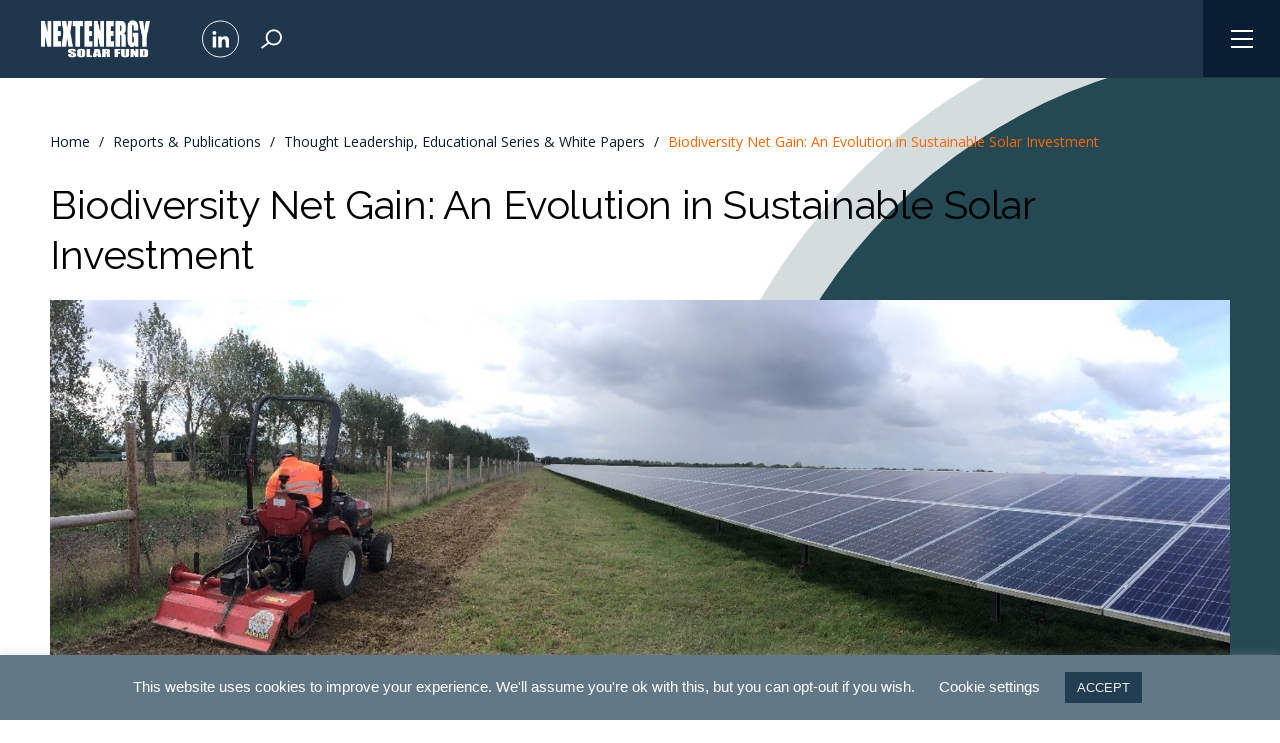

--- FILE ---
content_type: text/html; charset=UTF-8
request_url: https://www.nextenergysolarfund.com/reports-and-publications/thought-leadership-white-papers/biodiversity-net-gain/
body_size: 162771
content:
<!doctype html>
<html lang="en-GB">

<head>

	<!-- Google tag (gtag.js) -->
	<script async src="https://www.googletagmanager.com/gtag/js?id=G-03VSLP0D89"></script>
	<script>
		window.dataLayer = window.dataLayer || [];

		function gtag() {
			dataLayer.push(arguments);
		}
		gtag('js', new Date());

		gtag('config', 'G-03VSLP0D89');
	</script>

	<script>
		(function(ss, ex) {
			window.ldfdr = window.ldfdr || function() {
				(ldfdr._q = ldfdr._q || []).push([].slice.call(arguments));
			};
			(function(d, s) {
				fs = d.getElementsByTagName(s)[0];

				function ce(src) {
					var cs = d.createElement(s);
					cs.src = src;
					cs.async = 1;
					fs.parentNode.insertBefore(cs, fs);
				};
				ce('https://sc.lfeeder.com/lftracker_v1_' + ss + (ex ? '_' + ex : '') + '.js');
			})(document, 'script');
		})('kn9Eq4RgQwKaRlvP');
	</script>

	<link rel="preconnect" href="https://fonts.googleapis.com">
	<link rel="preconnect" href="https://fonts.gstatic.com" crossorigin>

	<link rel="stylesheet" href="https://use.typekit.net/odb5zqm.css">


	<link rel="apple-touch-icon" sizes="180x180" href="/wp-content/themes/next-energy-solar/build/images/favicon/apple-touch-icon.png">
	<link rel="icon" type="image/png" sizes="32x32" href="/wp-content/themes/next-energy-solar/build/images/favicon/favicon-32x32.png">
	<link rel="icon" type="image/png" sizes="16x16" href="/wp-content/themes/next-energy-solar/build/images/favicon/favicon-16x16.png">
	<link rel="manifest" href="/wp-content/themes/next-energy-solar/build/images/favicon/site.webmanifest">

	<link href="https://cdn.jsdelivr.net/npm/bootstrap@5.0.0-beta3/dist/css/bootstrap.min.css" rel="stylesheet" integrity="sha384-eOJMYsd53ii+scO/bJGFsiCZc+5NDVN2yr8+0RDqr0Ql0h+rP48ckxlpbzKgwra6" crossorigin="anonymous">
	<script src="https://cdn.jsdelivr.net/npm/bootstrap@5.0.0-beta3/dist/js/bootstrap.bundle.min.js" integrity="sha384-JEW9xMcG8R+pH31jmWH6WWP0WintQrMb4s7ZOdauHnUtxwoG2vI5DkLtS3qm9Ekf" crossorigin="anonymous"></script>
	<meta charset="utf-8">

<meta http-equiv="X-UA-Compatible" content="IE=edge">
<meta name="format-detection" content="telephone=no">

<meta name="viewport" content="width=device-width,initial-scale=1.0">

<meta name="application-name" content="NextEnergy Solar Fund">

<link rel="stylesheet" href="https://unpkg.com/aos@next/dist/aos.css" />
<link rel="preconnect" href="https://fonts.gstatic.com">
<link href="https://fonts.googleapis.com/css2?family=Source+Sans+Pro:wght@400;700&display=swap" rel="stylesheet">

<link rel="stylesheet" type="text/css" href="https://cdn.datatables.net/1.11.3/css/jquery.dataTables.css">

<script src="https://maps.googleapis.com/maps/api/js?key=AIzaSyCqdOOoXob5EF0zLONPoC0PUQlMNq9ocAc"></script>
<script type="text/javascript" src="https://www.gstatic.com/charts/loader.js"></script>	<!-- <link rel="stylesheet" href="/wp-content/themes/next-energy-solar/css/styles.css?761aeacfdaeb57f9a07b"> -->
	<meta name='robots' content='index, follow, max-image-preview:large, max-snippet:-1, max-video-preview:-1' />

	<!-- This site is optimized with the Yoast SEO plugin v26.7 - https://yoast.com/wordpress/plugins/seo/ -->
	<title>Biodiversity Net Gain:                      An Evolution in Sustainable Solar Investment - NextEnergy Solar Fund</title>
	<link rel="canonical" href="https://nextenergysolarfund.com/reports-and-publications/thought-leadership-white-papers/biodiversity-net-gain/" />
	<meta property="og:locale" content="en_GB" />
	<meta property="og:type" content="article" />
	<meta property="og:title" content="Biodiversity Net Gain:                      An Evolution in Sustainable Solar Investment - NextEnergy Solar Fund" />
	<meta property="og:description" content="An Evolution in Sustainable Solar Investment " />
	<meta property="og:url" content="https://nextenergysolarfund.com/reports-and-publications/thought-leadership-white-papers/biodiversity-net-gain/" />
	<meta property="og:site_name" content="NextEnergy Solar Fund" />
	<meta property="article:modified_time" content="2024-02-12T14:15:39+00:00" />
	<meta name="twitter:card" content="summary_large_image" />
	<meta name="twitter:label1" content="Estimated reading time" />
	<meta name="twitter:data1" content="4 minutes" />
	<script type="application/ld+json" class="yoast-schema-graph">{"@context":"https://schema.org","@graph":[{"@type":"WebPage","@id":"https://nextenergysolarfund.com/reports-and-publications/thought-leadership-white-papers/biodiversity-net-gain/","url":"https://nextenergysolarfund.com/reports-and-publications/thought-leadership-white-papers/biodiversity-net-gain/","name":"Biodiversity Net Gain: An Evolution in Sustainable Solar Investment - NextEnergy Solar Fund","isPartOf":{"@id":"https://www.nextenergysolarfund.com/#website"},"datePublished":"2024-02-12T12:41:57+00:00","dateModified":"2024-02-12T14:15:39+00:00","breadcrumb":{"@id":"https://nextenergysolarfund.com/reports-and-publications/thought-leadership-white-papers/biodiversity-net-gain/#breadcrumb"},"inLanguage":"en-GB","potentialAction":[{"@type":"ReadAction","target":["https://nextenergysolarfund.com/reports-and-publications/thought-leadership-white-papers/biodiversity-net-gain/"]}]},{"@type":"BreadcrumbList","@id":"https://nextenergysolarfund.com/reports-and-publications/thought-leadership-white-papers/biodiversity-net-gain/#breadcrumb","itemListElement":[{"@type":"ListItem","position":1,"name":"Home","item":"https://www.nextenergysolarfund.com/"},{"@type":"ListItem","position":2,"name":"Reports &#038; Publications","item":"https://www.nextenergysolarfund.com/reports-and-publications/"},{"@type":"ListItem","position":3,"name":"Thought Leadership, Educational Series &#038; White Papers","item":"https://www.nextenergysolarfund.com/reports-and-publications/thought-leadership-white-papers/"},{"@type":"ListItem","position":4,"name":"Biodiversity Net Gain: An Evolution in Sustainable Solar Investment"}]},{"@type":"WebSite","@id":"https://www.nextenergysolarfund.com/#website","url":"https://www.nextenergysolarfund.com/","name":"NextEnergy Solar Fund","description":"","publisher":{"@id":"https://www.nextenergysolarfund.com/#organization"},"potentialAction":[{"@type":"SearchAction","target":{"@type":"EntryPoint","urlTemplate":"https://www.nextenergysolarfund.com/?s={search_term_string}"},"query-input":{"@type":"PropertyValueSpecification","valueRequired":true,"valueName":"search_term_string"}}],"inLanguage":"en-GB"},{"@type":"Organization","@id":"https://www.nextenergysolarfund.com/#organization","name":"NextEnergy Solar Fund","url":"https://www.nextenergysolarfund.com/","logo":{"@type":"ImageObject","inLanguage":"en-GB","@id":"https://www.nextenergysolarfund.com/#/schema/logo/image/","url":"/wp-content/uploads/2022/11/NESF_calendar.png","contentUrl":"/wp-content/uploads/2022/11/NESF_calendar.png","width":617,"height":275,"caption":"NextEnergy Solar Fund"},"image":{"@id":"https://www.nextenergysolarfund.com/#/schema/logo/image/"},"sameAs":["https://www.linkedin.com/company/nextenergy-solar-fund-nesf/"]}]}</script>
	<!-- / Yoast SEO plugin. -->


<link rel='dns-prefetch' href='//www.nextenergysolarfund.com' />
<link rel="alternate" title="oEmbed (JSON)" type="application/json+oembed" href="https://www.nextenergysolarfund.com/wp-json/oembed/1.0/embed?url=https%3A%2F%2Fwww.nextenergysolarfund.com%2Freports-and-publications%2Fthought-leadership-white-papers%2Fbiodiversity-net-gain%2F" />
<link rel="alternate" title="oEmbed (XML)" type="text/xml+oembed" href="https://www.nextenergysolarfund.com/wp-json/oembed/1.0/embed?url=https%3A%2F%2Fwww.nextenergysolarfund.com%2Freports-and-publications%2Fthought-leadership-white-papers%2Fbiodiversity-net-gain%2F&#038;format=xml" />
		<style>
			.lazyload,
			.lazyloading {
				max-width: 100%;
			}
		</style>
		<style id='wp-img-auto-sizes-contain-inline-css' type='text/css'>
img:is([sizes=auto i],[sizes^="auto," i]){contain-intrinsic-size:3000px 1500px}
/*# sourceURL=wp-img-auto-sizes-contain-inline-css */
</style>
<link rel='stylesheet' id='sbi_styles-css' href='/wp-content/plugins/instagram-feed/css/sbi-styles.min.css?ver=6.10.0' type='text/css' media='all' />
<style id='wp-emoji-styles-inline-css' type='text/css'>

	img.wp-smiley, img.emoji {
		display: inline !important;
		border: none !important;
		box-shadow: none !important;
		height: 1em !important;
		width: 1em !important;
		margin: 0 0.07em !important;
		vertical-align: -0.1em !important;
		background: none !important;
		padding: 0 !important;
	}
/*# sourceURL=wp-emoji-styles-inline-css */
</style>
<link rel='stylesheet' id='wp-block-library-css' href='https://www.nextenergysolarfund.com/wp-includes/css/dist/block-library/style.min.css?ver=6.9' type='text/css' media='all' />
<style id='global-styles-inline-css' type='text/css'>
:root{--wp--preset--aspect-ratio--square: 1;--wp--preset--aspect-ratio--4-3: 4/3;--wp--preset--aspect-ratio--3-4: 3/4;--wp--preset--aspect-ratio--3-2: 3/2;--wp--preset--aspect-ratio--2-3: 2/3;--wp--preset--aspect-ratio--16-9: 16/9;--wp--preset--aspect-ratio--9-16: 9/16;--wp--preset--color--black: #000000;--wp--preset--color--cyan-bluish-gray: #abb8c3;--wp--preset--color--white: #ffffff;--wp--preset--color--pale-pink: #f78da7;--wp--preset--color--vivid-red: #cf2e2e;--wp--preset--color--luminous-vivid-orange: #ff6900;--wp--preset--color--luminous-vivid-amber: #fcb900;--wp--preset--color--light-green-cyan: #7bdcb5;--wp--preset--color--vivid-green-cyan: #00d084;--wp--preset--color--pale-cyan-blue: #8ed1fc;--wp--preset--color--vivid-cyan-blue: #0693e3;--wp--preset--color--vivid-purple: #9b51e0;--wp--preset--gradient--vivid-cyan-blue-to-vivid-purple: linear-gradient(135deg,rgb(6,147,227) 0%,rgb(155,81,224) 100%);--wp--preset--gradient--light-green-cyan-to-vivid-green-cyan: linear-gradient(135deg,rgb(122,220,180) 0%,rgb(0,208,130) 100%);--wp--preset--gradient--luminous-vivid-amber-to-luminous-vivid-orange: linear-gradient(135deg,rgb(252,185,0) 0%,rgb(255,105,0) 100%);--wp--preset--gradient--luminous-vivid-orange-to-vivid-red: linear-gradient(135deg,rgb(255,105,0) 0%,rgb(207,46,46) 100%);--wp--preset--gradient--very-light-gray-to-cyan-bluish-gray: linear-gradient(135deg,rgb(238,238,238) 0%,rgb(169,184,195) 100%);--wp--preset--gradient--cool-to-warm-spectrum: linear-gradient(135deg,rgb(74,234,220) 0%,rgb(151,120,209) 20%,rgb(207,42,186) 40%,rgb(238,44,130) 60%,rgb(251,105,98) 80%,rgb(254,248,76) 100%);--wp--preset--gradient--blush-light-purple: linear-gradient(135deg,rgb(255,206,236) 0%,rgb(152,150,240) 100%);--wp--preset--gradient--blush-bordeaux: linear-gradient(135deg,rgb(254,205,165) 0%,rgb(254,45,45) 50%,rgb(107,0,62) 100%);--wp--preset--gradient--luminous-dusk: linear-gradient(135deg,rgb(255,203,112) 0%,rgb(199,81,192) 50%,rgb(65,88,208) 100%);--wp--preset--gradient--pale-ocean: linear-gradient(135deg,rgb(255,245,203) 0%,rgb(182,227,212) 50%,rgb(51,167,181) 100%);--wp--preset--gradient--electric-grass: linear-gradient(135deg,rgb(202,248,128) 0%,rgb(113,206,126) 100%);--wp--preset--gradient--midnight: linear-gradient(135deg,rgb(2,3,129) 0%,rgb(40,116,252) 100%);--wp--preset--font-size--small: 13px;--wp--preset--font-size--medium: 20px;--wp--preset--font-size--large: 36px;--wp--preset--font-size--x-large: 42px;--wp--preset--spacing--20: 0.44rem;--wp--preset--spacing--30: 0.67rem;--wp--preset--spacing--40: 1rem;--wp--preset--spacing--50: 1.5rem;--wp--preset--spacing--60: 2.25rem;--wp--preset--spacing--70: 3.38rem;--wp--preset--spacing--80: 5.06rem;--wp--preset--shadow--natural: 6px 6px 9px rgba(0, 0, 0, 0.2);--wp--preset--shadow--deep: 12px 12px 50px rgba(0, 0, 0, 0.4);--wp--preset--shadow--sharp: 6px 6px 0px rgba(0, 0, 0, 0.2);--wp--preset--shadow--outlined: 6px 6px 0px -3px rgb(255, 255, 255), 6px 6px rgb(0, 0, 0);--wp--preset--shadow--crisp: 6px 6px 0px rgb(0, 0, 0);}:where(.is-layout-flex){gap: 0.5em;}:where(.is-layout-grid){gap: 0.5em;}body .is-layout-flex{display: flex;}.is-layout-flex{flex-wrap: wrap;align-items: center;}.is-layout-flex > :is(*, div){margin: 0;}body .is-layout-grid{display: grid;}.is-layout-grid > :is(*, div){margin: 0;}:where(.wp-block-columns.is-layout-flex){gap: 2em;}:where(.wp-block-columns.is-layout-grid){gap: 2em;}:where(.wp-block-post-template.is-layout-flex){gap: 1.25em;}:where(.wp-block-post-template.is-layout-grid){gap: 1.25em;}.has-black-color{color: var(--wp--preset--color--black) !important;}.has-cyan-bluish-gray-color{color: var(--wp--preset--color--cyan-bluish-gray) !important;}.has-white-color{color: var(--wp--preset--color--white) !important;}.has-pale-pink-color{color: var(--wp--preset--color--pale-pink) !important;}.has-vivid-red-color{color: var(--wp--preset--color--vivid-red) !important;}.has-luminous-vivid-orange-color{color: var(--wp--preset--color--luminous-vivid-orange) !important;}.has-luminous-vivid-amber-color{color: var(--wp--preset--color--luminous-vivid-amber) !important;}.has-light-green-cyan-color{color: var(--wp--preset--color--light-green-cyan) !important;}.has-vivid-green-cyan-color{color: var(--wp--preset--color--vivid-green-cyan) !important;}.has-pale-cyan-blue-color{color: var(--wp--preset--color--pale-cyan-blue) !important;}.has-vivid-cyan-blue-color{color: var(--wp--preset--color--vivid-cyan-blue) !important;}.has-vivid-purple-color{color: var(--wp--preset--color--vivid-purple) !important;}.has-black-background-color{background-color: var(--wp--preset--color--black) !important;}.has-cyan-bluish-gray-background-color{background-color: var(--wp--preset--color--cyan-bluish-gray) !important;}.has-white-background-color{background-color: var(--wp--preset--color--white) !important;}.has-pale-pink-background-color{background-color: var(--wp--preset--color--pale-pink) !important;}.has-vivid-red-background-color{background-color: var(--wp--preset--color--vivid-red) !important;}.has-luminous-vivid-orange-background-color{background-color: var(--wp--preset--color--luminous-vivid-orange) !important;}.has-luminous-vivid-amber-background-color{background-color: var(--wp--preset--color--luminous-vivid-amber) !important;}.has-light-green-cyan-background-color{background-color: var(--wp--preset--color--light-green-cyan) !important;}.has-vivid-green-cyan-background-color{background-color: var(--wp--preset--color--vivid-green-cyan) !important;}.has-pale-cyan-blue-background-color{background-color: var(--wp--preset--color--pale-cyan-blue) !important;}.has-vivid-cyan-blue-background-color{background-color: var(--wp--preset--color--vivid-cyan-blue) !important;}.has-vivid-purple-background-color{background-color: var(--wp--preset--color--vivid-purple) !important;}.has-black-border-color{border-color: var(--wp--preset--color--black) !important;}.has-cyan-bluish-gray-border-color{border-color: var(--wp--preset--color--cyan-bluish-gray) !important;}.has-white-border-color{border-color: var(--wp--preset--color--white) !important;}.has-pale-pink-border-color{border-color: var(--wp--preset--color--pale-pink) !important;}.has-vivid-red-border-color{border-color: var(--wp--preset--color--vivid-red) !important;}.has-luminous-vivid-orange-border-color{border-color: var(--wp--preset--color--luminous-vivid-orange) !important;}.has-luminous-vivid-amber-border-color{border-color: var(--wp--preset--color--luminous-vivid-amber) !important;}.has-light-green-cyan-border-color{border-color: var(--wp--preset--color--light-green-cyan) !important;}.has-vivid-green-cyan-border-color{border-color: var(--wp--preset--color--vivid-green-cyan) !important;}.has-pale-cyan-blue-border-color{border-color: var(--wp--preset--color--pale-cyan-blue) !important;}.has-vivid-cyan-blue-border-color{border-color: var(--wp--preset--color--vivid-cyan-blue) !important;}.has-vivid-purple-border-color{border-color: var(--wp--preset--color--vivid-purple) !important;}.has-vivid-cyan-blue-to-vivid-purple-gradient-background{background: var(--wp--preset--gradient--vivid-cyan-blue-to-vivid-purple) !important;}.has-light-green-cyan-to-vivid-green-cyan-gradient-background{background: var(--wp--preset--gradient--light-green-cyan-to-vivid-green-cyan) !important;}.has-luminous-vivid-amber-to-luminous-vivid-orange-gradient-background{background: var(--wp--preset--gradient--luminous-vivid-amber-to-luminous-vivid-orange) !important;}.has-luminous-vivid-orange-to-vivid-red-gradient-background{background: var(--wp--preset--gradient--luminous-vivid-orange-to-vivid-red) !important;}.has-very-light-gray-to-cyan-bluish-gray-gradient-background{background: var(--wp--preset--gradient--very-light-gray-to-cyan-bluish-gray) !important;}.has-cool-to-warm-spectrum-gradient-background{background: var(--wp--preset--gradient--cool-to-warm-spectrum) !important;}.has-blush-light-purple-gradient-background{background: var(--wp--preset--gradient--blush-light-purple) !important;}.has-blush-bordeaux-gradient-background{background: var(--wp--preset--gradient--blush-bordeaux) !important;}.has-luminous-dusk-gradient-background{background: var(--wp--preset--gradient--luminous-dusk) !important;}.has-pale-ocean-gradient-background{background: var(--wp--preset--gradient--pale-ocean) !important;}.has-electric-grass-gradient-background{background: var(--wp--preset--gradient--electric-grass) !important;}.has-midnight-gradient-background{background: var(--wp--preset--gradient--midnight) !important;}.has-small-font-size{font-size: var(--wp--preset--font-size--small) !important;}.has-medium-font-size{font-size: var(--wp--preset--font-size--medium) !important;}.has-large-font-size{font-size: var(--wp--preset--font-size--large) !important;}.has-x-large-font-size{font-size: var(--wp--preset--font-size--x-large) !important;}
/*# sourceURL=global-styles-inline-css */
</style>

<style id='classic-theme-styles-inline-css' type='text/css'>
/*! This file is auto-generated */
.wp-block-button__link{color:#fff;background-color:#32373c;border-radius:9999px;box-shadow:none;text-decoration:none;padding:calc(.667em + 2px) calc(1.333em + 2px);font-size:1.125em}.wp-block-file__button{background:#32373c;color:#fff;text-decoration:none}
/*# sourceURL=/wp-includes/css/classic-themes.min.css */
</style>
<link rel='stylesheet' id='app_service_email-css' href='/wp-content/plugins/app_service_email/public/css/app_service_email-public.css?ver=1.2.1' type='text/css' media='all' />
<link rel='stylesheet' id='cookie-law-info-css' href='/wp-content/plugins/cookie-law-info/legacy/public/css/cookie-law-info-public.css?ver=3.3.9.1' type='text/css' media='all' />
<link rel='stylesheet' id='cookie-law-info-gdpr-css' href='/wp-content/plugins/cookie-law-info/legacy/public/css/cookie-law-info-gdpr.css?ver=3.3.9.1' type='text/css' media='all' />
<link rel='stylesheet' id='search-filter-plugin-styles-css' href='/wp-content/plugins/search-filter-pro/public/assets/css/search-filter.min.css?ver=2.5.21' type='text/css' media='all' />
<link rel='stylesheet' id='main-css' href='/wp-content/themes/next-energy-solar/build/css/style.css?ver=1764171818' type='text/css' media='all' />
<link rel='stylesheet' id='wp-block-paragraph-css' href='https://www.nextenergysolarfund.com/wp-includes/blocks/paragraph/style.min.css?ver=6.9' type='text/css' media='all' />
<script type="text/javascript" src="https://www.nextenergysolarfund.com/wp-includes/js/jquery/jquery.min.js?ver=3.7.1" id="jquery-core-js"></script>
<script type="text/javascript" src="https://www.nextenergysolarfund.com/wp-includes/js/jquery/jquery-migrate.min.js?ver=3.4.1" id="jquery-migrate-js"></script>
<script type="text/javascript" src="/wp-content/plugins/app_service_email/public/js/app_service_email-public.js?ver=1.2.1" id="app_service_email-js"></script>
<script type="text/javascript" id="cookie-law-info-js-extra">
/* <![CDATA[ */
var Cli_Data = {"nn_cookie_ids":["CONSENT","_gat_gtag_UA_109301815_3","_gid","_ga","yt-remote-connected-devices","yt-remote-device-id","IDE","test_cookie","VISITOR_INFO1_LIVE","YSC","_wpfuuid","cookielawinfo-checkbox-others","cookielawinfo-checkbox-advertisement","cookielawinfo-checkbox-analytics","cookielawinfo-checkbox-performance","cookielawinfo-checkbox-necessary","cookielawinfo-checkbox-functional"],"cookielist":[],"non_necessary_cookies":{"necessary":["_wpfuuid"],"analytics":["_ga","_gid","_gat_gtag_UA_109301815_3","CONSENT"],"advertisement":["test_cookie","IDE","yt-remote-device-id","yt-remote-connected-devices","YSC","VISITOR_INFO1_LIVE"]},"ccpaEnabled":"","ccpaRegionBased":"","ccpaBarEnabled":"","strictlyEnabled":["necessary","obligatoire"],"ccpaType":"gdpr","js_blocking":"","custom_integration":"","triggerDomRefresh":"","secure_cookies":""};
var cli_cookiebar_settings = {"animate_speed_hide":"500","animate_speed_show":"500","background":"#637887","border":"#b1a6a6c2","border_on":"","button_1_button_colour":"#223e51","button_1_button_hover":"#1b3241","button_1_link_colour":"#e8ebed","button_1_as_button":"1","button_1_new_win":"","button_2_button_colour":"#333","button_2_button_hover":"#292929","button_2_link_colour":"#ffffff","button_2_as_button":"","button_2_hidebar":"","button_3_button_colour":"#000","button_3_button_hover":"#000000","button_3_link_colour":"#fff","button_3_as_button":"1","button_3_new_win":"","button_4_button_colour":"#000","button_4_button_hover":"#000000","button_4_link_colour":"#ffffff","button_4_as_button":"","button_7_button_colour":"#61a229","button_7_button_hover":"#4e8221","button_7_link_colour":"#fff","button_7_as_button":"1","button_7_new_win":"","font_family":"Helvetica, Arial, sans-serif","header_fix":"","notify_animate_hide":"1","notify_animate_show":"","notify_div_id":"#cookie-law-info-bar","notify_position_horizontal":"right","notify_position_vertical":"bottom","scroll_close":"","scroll_close_reload":"","accept_close_reload":"","reject_close_reload":"","showagain_tab":"","showagain_background":"#fff","showagain_border":"#000","showagain_div_id":"#cookie-law-info-again","showagain_x_position":"100px","text":"#ffffff","show_once_yn":"","show_once":"10000","logging_on":"","as_popup":"","popup_overlay":"1","bar_heading_text":"","cookie_bar_as":"banner","popup_showagain_position":"bottom-right","widget_position":"left"};
var log_object = {"ajax_url":"https://www.nextenergysolarfund.com/wp-admin/admin-ajax.php"};
//# sourceURL=cookie-law-info-js-extra
/* ]]> */
</script>
<script type="text/javascript" src="/wp-content/plugins/cookie-law-info/legacy/public/js/cookie-law-info-public.js?ver=3.3.9.1" id="cookie-law-info-js"></script>
<link rel="https://api.w.org/" href="https://www.nextenergysolarfund.com/wp-json/" /><link rel="alternate" title="JSON" type="application/json" href="https://www.nextenergysolarfund.com/wp-json/wp/v2/pages/5683" /><link rel="EditURI" type="application/rsd+xml" title="RSD" href="https://www.nextenergysolarfund.com/xmlrpc.php?rsd" />
<meta name="generator" content="WordPress 6.9" />
<link rel='shortlink' href='https://www.nextenergysolarfund.com/?p=5683' />
<meta name="tec-api-version" content="v1"><meta name="tec-api-origin" content="https://www.nextenergysolarfund.com"><link rel="alternate" href="https://www.nextenergysolarfund.com/wp-json/tribe/events/v1/" />		<script>
			document.documentElement.className = document.documentElement.className.replace('no-js', 'js');
		</script>
				<style>
			.no-js img.lazyload {
				display: none;
			}

			figure.wp-block-image img.lazyloading {
				min-width: 150px;
			}

			.lazyload,
			.lazyloading {
				--smush-placeholder-width: 100px;
				--smush-placeholder-aspect-ratio: 1/1;
				width: var(--smush-image-width, var(--smush-placeholder-width)) !important;
				aspect-ratio: var(--smush-image-aspect-ratio, var(--smush-placeholder-aspect-ratio)) !important;
			}

						.lazyload, .lazyloading {
				opacity: 0;
			}

			.lazyloaded {
				opacity: 1;
				transition: opacity 400ms;
				transition-delay: 0ms;
			}

					</style>
		
	<link rel="stylesheet" href="/wp-content/themes/next-energy-solar/css/owl.carousel.min.css">
	<link rel="stylesheet" href="/wp-content/themes/next-energy-solar/css/owl.theme.default.min.css">
	<script src="https://code.jquery.com/jquery-3.4.1.min.js" integrity="sha256-CSXorXvZcTkaix6Yvo6HppcZGetbYMGWSFlBw8HfCJo=" crossorigin="anonymous"></script>


	<script
		src="https://cdn.jsdelivr.net/npm/vanilla-lazyload@19.1.3/dist/lazyload.min.js"></script>
<link rel='stylesheet' id='cookie-law-info-table-css' href='/wp-content/plugins/cookie-law-info/legacy/public/css/cookie-law-info-table.css?ver=3.3.9.1' type='text/css' media='all' />
</head>

<body class="wp-singular page-template-default page page-id-5683 page-child parent-pageid-3869 wp-theme-next-energy-solar tribe-no-js">

	
	
<header style="    background-color: #7f9db4;" class="c-header  ">
	<div class="bg"></div>
	<a class="logo" href="/">
		<svg xmlns="http://www.w3.org/2000/svg" xmlns:xlink="http://www.w3.org/1999/xlink" width="111.429" height="39" viewBox="0 0 111.429 39">
			<image id="nesf_lg" width="111.429" height="39" xlink:href="[data-uri]" />
		</svg>
	</a>
	<a class="header-social" href="https://www.linkedin.com/company/nextenergy-solar-fund-nesf/" target="_blank">
		<svg xmlns="http://www.w3.org/2000/svg" width="39" height="39" viewBox="0 0 39 39">
			<g id="Group_2338" data-name="Group 2338" transform="translate(-1122 -38)">
				<g id="Group_835" data-name="Group 835" transform="translate(1499.685 208.528)">
					<rect id="Rectangle_231" data-name="Rectangle 231" width="3.636" height="11.696" transform="translate(-366.395 -153.714)" fill="#fff" />
					<path id="Path_141" data-name="Path 141" d="M-364.577-159.528a2.108,2.108,0,0,0-2.108,2.107,2.108,2.108,0,0,0,2.108,2.108,2.109,2.109,0,0,0,2.107-2.108A2.108,2.108,0,0,0-364.577-159.528Z" fill="#fff" />
					<path id="Path_142" data-name="Path 142" d="M-334.557-130.64v11.7h3.632v-5.786c0-1.526.29-3,2.182-3,1.864,0,1.889,1.745,1.889,3.1v5.688h3.633v-6.415c0-3.149-.68-5.572-4.361-5.572a3.82,3.82,0,0,0-3.44,1.889h-.049v-1.6Z" transform="translate(-25.923 -23.074)" fill="#fff" />
				</g>
				<g id="Ellipse_71" data-name="Ellipse 71" transform="translate(1122 38)" fill="none" stroke="#fff" stroke-width="1">
					<circle cx="19.5" cy="19.5" r="19.5" stroke="none" />
					<circle cx="19.5" cy="19.5" r="19" fill="none" />
				</g>
			</g>
		</svg>
	</a>
	<span id="search-btn" class="header-search">
		<svg xmlns="http://www.w3.org/2000/svg" width="22.731" height="21.264" viewBox="0 0 22.731 21.264">
			<g id="Group_4" data-name="Group 4" transform="translate(-1153.514 -39)">
				<g id="Ellipse_1" data-name="Ellipse 1" transform="translate(1158.512 39)" fill="none" stroke="#fff" stroke-width="2">
					<circle cx="8.867" cy="8.867" r="8.867" stroke="none" />
					<circle cx="8.867" cy="8.867" r="7.867" fill="none" />
				</g>
				<path id="Path_5" data-name="Path 5" d="M14474.778,1.522l-7.765,5.785" transform="translate(-13312.902 52.155)" fill="none" stroke="#fff" stroke-width="2" />
			</g>
		</svg>
	</span>
	<form id="header-search-form" class="search-form" action="/">
		<input placeholder="Search..." name="s" class="sf-input-text" type="text" value="" title="">
	</form>
</header>

<div id="main-navigation">
		<nav class="nav-main-navigation"><ul id="main-menu" class="global-nav"><li id="menu-item-957" class="menu-item menu-item-type-post_type menu-item-object-page menu-item-has-children menu-item-957"><a href="https://www.nextenergysolarfund.com/about-us-2/">About</a>
<ul class="sub-menu">
	<li id="menu-item-3856" class="menu-item menu-item-type-post_type menu-item-object-page menu-item-3856"><a href="https://www.nextenergysolarfund.com/about-us-2/">Introduction to NextEnergy Solar Fund</a></li>
	<li id="menu-item-3844" class="menu-item menu-item-type-post_type menu-item-object-page menu-item-3844"><a href="https://www.nextenergysolarfund.com/about-us-2/our-investment-case/">Why Invest</a></li>
	<li id="menu-item-4538" class="menu-item menu-item-type-post_type menu-item-object-page menu-item-4538"><a href="https://www.nextenergysolarfund.com/about-us-2/our-track-record/">Track Record</a></li>
</ul>
</li>
<li id="menu-item-1955" class="menu-item menu-item-type-post_type menu-item-object-page menu-item-has-children menu-item-1955"><a href="https://www.nextenergysolarfund.com/team/">Team</a>
<ul class="sub-menu">
	<li id="menu-item-3852" class="menu-item menu-item-type-post_type menu-item-object-page menu-item-3852"><a href="https://www.nextenergysolarfund.com/team/">Board of Directors</a></li>
	<li id="menu-item-4569" class="menu-item menu-item-type-post_type menu-item-object-page menu-item-4569"><a href="https://www.nextenergysolarfund.com/our-investment-manager-adviser/">Investment Adviser &#038; Operating Asset Manager</a></li>
	<li id="menu-item-4850" class="menu-item menu-item-type-post_type menu-item-object-page menu-item-4850"><a href="https://www.nextenergysolarfund.com/esg/esg-team/">Sustainability &#038; ESG Team</a></li>
	<li id="menu-item-3846" class="menu-item menu-item-type-post_type menu-item-object-page menu-item-3846"><a href="https://www.nextenergysolarfund.com/next-energy-companies/">NextEnergy Group Companies</a></li>
</ul>
</li>
<li id="menu-item-1954" class="menu-item menu-item-type-post_type menu-item-object-page menu-item-has-children menu-item-1954"><a href="https://www.nextenergysolarfund.com/portfolio/">Portfolio</a>
<ul class="sub-menu">
	<li id="menu-item-2013" class="menu-item menu-item-type-post_type menu-item-object-page menu-item-2013"><a href="https://www.nextenergysolarfund.com/portfolio/">Portfolio Overview</a></li>
	<li id="menu-item-6242" class="menu-item menu-item-type-post_type menu-item-object-page menu-item-6242"><a href="https://www.nextenergysolarfund.com/portfolio/our-solar-assets/">Our Solar Assets</a></li>
	<li id="menu-item-6241" class="menu-item menu-item-type-post_type menu-item-object-page menu-item-6241"><a href="https://www.nextenergysolarfund.com/portfolio/our-energy-storage-assets/">Our Energy Storage Assets</a></li>
	<li id="menu-item-1984" class="menu-item menu-item-type-post_type menu-item-object-page menu-item-1984"><a href="https://www.nextenergysolarfund.com/portfolio/solar-assets/">Asset Map</a></li>
</ul>
</li>
<li id="menu-item-1783" class="menu-item menu-item-type-post_type menu-item-object-page menu-item-has-children menu-item-1783"><a href="https://www.nextenergysolarfund.com/investor-relations/">Investor Centre</a>
<ul class="sub-menu">
	<li id="menu-item-6927" class="menu-item menu-item-type-post_type menu-item-object-page menu-item-6927"><a href="https://www.nextenergysolarfund.com/investor-relations/private-investors/investing/">How to Invest</a></li>
	<li id="menu-item-2119" class="menu-item menu-item-type-post_type menu-item-object-page menu-item-2119"><a href="https://www.nextenergysolarfund.com/investor-relations/private-investors/share-price-tools/">Share Price Tools</a></li>
	<li id="menu-item-6563" class="menu-item menu-item-type-post_type menu-item-object-page menu-item-6563"><a href="https://www.nextenergysolarfund.com/key-investor-documents-kid/">Key Investor Documents (KID)</a></li>
	<li id="menu-item-6316" class="menu-item menu-item-type-post_type menu-item-object-page menu-item-6316"><a href="https://www.nextenergysolarfund.com/reports-and-publications/annual-general-meeting/">Annual General Meeting</a></li>
	<li id="menu-item-2050" class="menu-item menu-item-type-post_type menu-item-object-page menu-item-2050"><a href="https://www.nextenergysolarfund.com/investor-relations/financial-calendar/">Financial Calendar</a></li>
	<li id="menu-item-7301" class="menu-item menu-item-type-post_type menu-item-object-page menu-item-7301"><a href="https://www.nextenergysolarfund.com/dividend-dates/">Dividend Dates</a></li>
	<li id="menu-item-6925" class="menu-item menu-item-type-post_type menu-item-object-page menu-item-6925"><a href="https://www.nextenergysolarfund.com/investor-relations/private-investors/investor-faqs/">Investor FAQs</a></li>
</ul>
</li>
<li id="menu-item-1692" class="menu-item menu-item-type-post_type menu-item-object-page menu-item-has-children menu-item-1692"><a href="https://www.nextenergysolarfund.com/esg/">Sustainability &amp; ESG</a>
<ul class="sub-menu">
	<li id="menu-item-2015" class="menu-item menu-item-type-post_type menu-item-object-page menu-item-2015"><a href="https://www.nextenergysolarfund.com/esg/sustainable-investing/">Our Approach to Sustainability</a></li>
	<li id="menu-item-2019" class="menu-item menu-item-type-post_type menu-item-object-page menu-item-2019"><a href="https://www.nextenergysolarfund.com/esg/biodiversity/">Biodiversity</a></li>
	<li id="menu-item-3850" class="menu-item menu-item-type-post_type menu-item-object-page menu-item-3850"><a href="https://www.nextenergysolarfund.com/esg/supply-chain/">Supply Chain</a></li>
	<li id="menu-item-2016" class="menu-item menu-item-type-post_type menu-item-object-page menu-item-2016"><a href="https://www.nextenergysolarfund.com/esg/governance-and-policies/">Governance</a></li>
	<li id="menu-item-3853" class="menu-item menu-item-type-post_type menu-item-object-page menu-item-3853"><a href="https://www.nextenergysolarfund.com/esg/human-rights/">Human Rights</a></li>
</ul>
</li>
<li id="menu-item-1755" class="menu-item menu-item-type-post_type menu-item-object-page menu-item-has-children menu-item-1755"><a href="https://www.nextenergysolarfund.com/news-media/">Regulatory News &#038; Media</a>
<ul class="sub-menu">
	<li id="menu-item-3842" class="menu-item menu-item-type-post_type menu-item-object-page menu-item-3842"><a href="https://www.nextenergysolarfund.com/news-media/regulatory-news/">Regulatory News</a></li>
	<li id="menu-item-3857" class="menu-item menu-item-type-post_type menu-item-object-page menu-item-3857"><a href="https://www.nextenergysolarfund.com/news-media/">Press &#038; Media</a></li>
	<li id="menu-item-5473" class="menu-item menu-item-type-post_type menu-item-object-page menu-item-5473"><a href="https://www.nextenergysolarfund.com/news-media/social-media/">Social Media</a></li>
	<li id="menu-item-3873" class="menu-item menu-item-type-post_type menu-item-object-page current-page-ancestor menu-item-3873"><a href="https://www.nextenergysolarfund.com/reports-and-publications/thought-leadership-white-papers/">Thought Leadership &#038; White Papers</a></li>
	<li id="menu-item-5485" class="menu-item menu-item-type-post_type menu-item-object-page menu-item-5485"><a href="https://www.nextenergysolarfund.com/news-media/media-gallery/">Media Gallery</a></li>
</ul>
</li>
<li id="menu-item-1952" class="menu-item menu-item-type-post_type menu-item-object-page current-page-ancestor menu-item-has-children menu-item-1952"><a href="https://www.nextenergysolarfund.com/reports-and-publications/">Reports, Publications &#038; Presentations</a>
<ul class="sub-menu">
	<li id="menu-item-3851" class="menu-item menu-item-type-post_type menu-item-object-page current-page-ancestor menu-item-3851"><a href="https://www.nextenergysolarfund.com/reports-and-publications/">Reports &#038; Publications</a></li>
	<li id="menu-item-2941" class="menu-item menu-item-type-post_type menu-item-object-page menu-item-2941"><a href="https://www.nextenergysolarfund.com/reports-and-publications/esg-reports-and-publications/">Sustainability Reports and Policies</a></li>
	<li id="menu-item-6302" class="menu-item menu-item-type-post_type menu-item-object-page menu-item-6302"><a href="https://www.nextenergysolarfund.com/presentations/">Presentations</a></li>
	<li id="menu-item-7405" class="menu-item menu-item-type-post_type menu-item-object-page menu-item-7405"><a href="https://www.nextenergysolarfund.com/campaigns/">Campaigns</a></li>
	<li id="menu-item-7081" class="menu-item menu-item-type-post_type menu-item-object-page menu-item-7081"><a href="https://www.nextenergysolarfund.com/investor-relations/analyst-research/">Analyst Research</a></li>
	<li id="menu-item-6225" class="menu-item menu-item-type-post_type menu-item-object-page menu-item-6225"><a href="https://www.nextenergysolarfund.com/reports-and-publications/annual-general-meeting/">Annual General Meeting</a></li>
	<li id="menu-item-3909" class="menu-item menu-item-type-post_type menu-item-object-page menu-item-3909"><a href="https://www.nextenergysolarfund.com/reports-and-publications/videos/">Webinar &#038; Presentation Videos</a></li>
	<li id="menu-item-7282" class="menu-item menu-item-type-post_type menu-item-object-page menu-item-7282"><a href="https://www.nextenergysolarfund.com/reports-and-publications/downloads/">EMT, EPT, EET Downloads</a></li>
</ul>
</li>
<li id="menu-item-1953" class="menu-item menu-item-type-post_type menu-item-object-page menu-item-1953"><a href="https://www.nextenergysolarfund.com/contact/">Contact</a></li>
</ul></nav></div>

<span id="btn-menu" class="btn-menu">
	<span class="line"></span>
</span>
	<main id="main">  

  <div class="c-section c-section--banner_section theme-white type-image">
                  
      <div class="circle theme-green_dark" data-aos="slide-left" data-aos-duration="1500">
        <div class="inner"></div>
      </div>
            <div class="wrapper container b-banner_section">
      <div class="row">
        <div class="col-xs-12">
         <div class="breadcrumbs-container">
              <div class="breadcrumbs">
                <p id="breadcrumbs"><span><span><a href="https://www.nextenergysolarfund.com/">Home</a></span> <span class="divider">/</span> <span><a href="https://www.nextenergysolarfund.com/reports-and-publications/">Reports &#038; Publications</a></span> <span class="divider">/</span> <span><a href="https://www.nextenergysolarfund.com/reports-and-publications/thought-leadership-white-papers/">Thought Leadership, Educational Series &#038; White Papers</a></span> <span class="divider">/</span> <span class="breadcrumb_last" aria-current="page">Biodiversity Net Gain: An Evolution in Sustainable Solar Investment</span></span></p>              </div>
          </div>
          <h1>Biodiversity Net Gain:                                            An Evolution in Sustainable Solar Investment</h1>
                    <div class="banner-bg-image lazyload" data-aos="slide-up" data-aos-delay="500" style="background-image:inherit;" data-bg-image="url(/wp-content/uploads/2024/02/Picture2BGN.jpg)"></div>
                  </div>
      </div>
    </div>
  </div>

    <section class="c-section theme-white c-section--text_section_-_one_column">
        <div class="wrapper container b-text_section_-_one_column">
            <div class="row">
            <div class="col-sm-12 col-md-9">
                <div data-aos="fade-left">
                                <div class="content-wrapper"><p style="text-align: center;"><strong>The UK has become one of the first countries to introduce a biodiversity net gain requirement, this groundbreaking move aligns with NextEnergy Capital&#8217;s existing commitment to sustainable land use practice, and presents opportunities for investors in utility-scale solar.</strong></p>
<p>&nbsp;</p>
<p style="text-align: left;">Biodiversity Net Gain contributes towards nature recovery through habitat creation enhancement and management.  Ensuring that we create connected habitats and resilient wildlife corridors, we are actively contributing to nature improvement and helping wildlife adapt to climate change. Natural England states that BNG can help contribute towards ‘more, bigger, better and joined up’ green and blue networks and deliver priorities for nature set out in Local Nature Recovery Strategies or other strategic plans.</p>
<p>Committed as a <u><a href="https://tnfd.global/engage/inaugural-tnfd-early-adopters/">TNFD Early Adopter</a></u>, NextEnergy Capital acknowledges the global deterioration of nature, and recognises the interdependence of society and the economy on the health and resilience of biodiversity. Given that climate change is a significant driver of nature loss, we see an opportunity to develop a deeper understanding of the intricate relationship between climate and nature across our investments.</p>
<p>The implementation of mandatory BNG presents a chance for businesses and finance to play a pivotal role in promoting positive change for the health and resilience of nature. It serves as a quantifiable measure of conservation and restoration efforts. NextEnergy Capital fully supports the world-leading Environment Act and is proud to actively contribute to helping the UK achieve global targets aimed at halting the decline of nature loss.</p>
</div>
                </div>
            </div>
            </div>
        </div>
    </section>

    <section class="c-section theme-green_dark c-section--text_section_-_one_column">
        <div class="wrapper container b-text_section_-_one_column">
            <div class="row">
            <div class="col-sm-12 col-md-9">
                <div data-aos="fade-left">
                                <div class="content-wrapper"><p><span data-ccp-props="{&quot;134233117&quot;:false,&quot;134233118&quot;:false,&quot;201341983&quot;:0,&quot;335559738&quot;:0,&quot;335559739&quot;:0,&quot;335559740&quot;:240}"> </span><b><span data-contrast="auto">Environmental Impact:</span></b></p>
<p><span data-contrast="auto">The move to make BNG mandatory reaffirms our existing commitment to sustainable land use and environmental stewardship. Through sensitive site selection, and ensuring biodiversity risks and opportunities are assessed early in the planning and transactions process, our assets not only contribute positively towards climate impact, but also significantly towards biodiversity conservation. As custodians of land and as responsible stewards of the environment, this evolving policy allows us to recognise the biodiversity benefits of solar and showcases how our approach aligns with the global push for sustainable practices when it comes to development and land use.</span><span data-ccp-props="{&quot;134233117&quot;:false,&quot;134233118&quot;:false,&quot;201341983&quot;:0,&quot;335559738&quot;:0,&quot;335559739&quot;:0,&quot;335559740&quot;:240}"> </span></p>
</div>
                </div>
            </div>
            </div>
        </div>
    </section>

    <section class="c-section theme-white c-section--text_section_-_one_column">
        <div class="wrapper container b-text_section_-_one_column">
            <div class="row">
            <div class="col-sm-12 col-md-9">
                <div data-aos="fade-left">
                                <div class="content-wrapper"><p><b><span data-contrast="auto">Access to Financing and Incentives:</span></b></p>
<p><span data-contrast="auto"> In embracing BNG, NextEnergy Capital positions itself to unlock new avenues of financing and incentives. Governments and financial institutions increasingly favour sustainable projects, and our commitment to biodiversity enhancement may open doors to compliance markets and nature-related impact investment. This not only aligns with our mission, but also enhances the financial attractiveness of our solar ventures.</span><span data-ccp-props="{&quot;134233117&quot;:false,&quot;134233118&quot;:false,&quot;201341983&quot;:0,&quot;335559738&quot;:0,&quot;335559739&quot;:0,&quot;335559740&quot;:240}"> </span></p>
<p>&nbsp;</p>
<p><b><span data-contrast="auto">Long-Term Cost Savings:</span></b></p>
<p><span data-contrast="auto"> BNG implementation involves additional investment, but NextEnergy Capital anticipates potential long-term operational cost savings. By investing in habitat creation and sustainable land management, our assets are poised to benefit from reduced maintenance costs, increased operational efficiency, and a positive impact on overall biodiversity value.</span><span data-ccp-props="{&quot;134233117&quot;:false,&quot;134233118&quot;:false,&quot;201341983&quot;:0,&quot;335559738&quot;:0,&quot;335559739&quot;:0,&quot;335559740&quot;:240}"> </span></p>
<p>&nbsp;</p>
<p><b><span data-contrast="auto">Adaptation to Evolving Regulatory Environments:</span></b></p>
<p><span data-contrast="auto">NextEnergy Capital sees BNG as a proactive step toward adapting to evolving regulatory landscapes as well as a mechanism to support the goals and objectives of the Global Biodiversity Framework. Aligning our assets with emerging environmental standards positions us as leaders in the industry, reducing the risk of regulatory hurdles and ensuring our continued competitiveness and resilience.</span><span data-ccp-props="{&quot;134233117&quot;:false,&quot;134233118&quot;:false,&quot;201341983&quot;:0,&quot;335559738&quot;:0,&quot;335559739&quot;:0,&quot;335559740&quot;:240}"> </span></p>
<p><span data-contrast="auto"> </span><span data-ccp-props="{&quot;134233117&quot;:false,&quot;134233118&quot;:false,&quot;201341983&quot;:0,&quot;335559738&quot;:0,&quot;335559739&quot;:0,&quot;335559740&quot;:240}"> </span></p>
<p><span data-contrast="auto"> </span><span data-ccp-props="{&quot;134233117&quot;:false,&quot;134233118&quot;:false,&quot;201341983&quot;:0,&quot;335559738&quot;:0,&quot;335559739&quot;:0,&quot;335559740&quot;:240}"> </span></p>
</div>
                </div>
            </div>
            </div>
        </div>
    </section>

  <section class="c-section theme-green_dark padding-both c-section--two_column_content">
    <div class="wrapper container b-two_column_content">
      <div class="row">
        <div class="col-sm-12">
          <div class="divider"></div>
        </div>
      </div> 
      <div class="row">
          <div class="col-sm-12 col-md-4">
            <div data-aos="fade-up">
              <h2></h2>
              <p><b><span data-contrast="auto">Strategic Considerations:</span></b></p>
<p><span data-contrast="auto">NextEnergy Capital acknowledges the potential for increased project development costs associated with BNG implementation, but the limited impact utility-scale solar has on direct land use means we are able to strategically and effectively managing these challenges. </span></p>
<p><span data-contrast="auto">Our focus on efficiency, innovation, and economies of scale will also help mitigate these costs, in addition to pursuing opportunities to participate in the compliance market to sell excess gains, ensuring that the financial impact is carefully balanced against the long-term benefits and returns for our investors.</span><span data-ccp-props="{&quot;134233117&quot;:false,&quot;134233118&quot;:false,&quot;201341983&quot;:0,&quot;335559738&quot;:0,&quot;335559739&quot;:0,&quot;335559740&quot;:240}"> </span></p>
                          </div>
          </div>
          <div class="col-sm-12 col-md-7 offset-md-1">
            <img class="image standard lazyload" data-src="/wp-content/uploads/2024/02/SHEEP-1.png" data-aos="fade-left" src="[data-uri]">          </div>
        </div>
    </div>
  </section>

    <section class="c-section theme-green_dark c-section--text_section_-_one_column">
        <div class="wrapper container b-text_section_-_one_column">
            <div class="row">
            <div class="col-sm-12 col-md-9">
                <div data-aos="fade-left">
                                <div class="content-wrapper"><p><b><span data-contrast="auto">Unlocking Opportunities for Sustainable Returns: </span></b></p>
<p><span data-contrast="auto">The BNG approach uses habitat as a proxy measure for biodiversity value of a given site. As demonstrated by additional investment in nature improvement, through the implementation of Biodiversity Management Plans and the creation of Exemplar Sites, NextEnergy Capital has been able to generate biodiversity gains that have gone above and beyond planning requirements. NextEnergy Capital embraces mandatory BNG and sees a green horizon of opportunities that align with our mission for a sustainable future. The scale of benefits that could potentially be achieved for biodiversity far outweigh the carefully managed risks associated with implementation. NextEnergy Capital will continue to evolve our sustainable solar investments, where we lead not only in the renewable energy sector but also in long-term natural capital value creation. </span><span data-ccp-props="{&quot;134233117&quot;:false,&quot;134233118&quot;:false,&quot;201341983&quot;:0,&quot;335559738&quot;:0,&quot;335559739&quot;:0,&quot;335559740&quot;:240}"> </span></p>
</div>
                </div>
            </div>
            </div>
        </div>
    </section>
</main>


<footer class="c-footer c-section theme-blue_dark">
  <div class="wrapper container">
    <div class="row">
      <div class="col-xs-12 col-md-2">
        <div class="footer-wrapper">   
        <a class="footer-logo" href="/">
            <svg xmlns="http://www.w3.org/2000/svg" xmlns:xlink="http://www.w3.org/1999/xlink" width="111.429" height="39" viewBox="0 0 111.429 39">
              <image id="nesf_lg" width="111.429" height="39" xlink:href="[data-uri]"/>
            </svg>
          </a>
          <a class="footer-social" href="https://www.linkedin.com/company/nextenergy-solar-fund-nesf/" target="_blank">
            <svg xmlns="http://www.w3.org/2000/svg" width="39" height="39" viewBox="0 0 39 39">
              <g id="Group_2338" data-name="Group 2338" transform="translate(-1122 -38)">
                <g id="Group_835" data-name="Group 835" transform="translate(1499.685 208.528)">
                  <rect id="Rectangle_231" data-name="Rectangle 231" width="3.636" height="11.696" transform="translate(-366.395 -153.714)" fill="#fff"/>
                  <path id="Path_141" data-name="Path 141" d="M-364.577-159.528a2.108,2.108,0,0,0-2.108,2.107,2.108,2.108,0,0,0,2.108,2.108,2.109,2.109,0,0,0,2.107-2.108A2.108,2.108,0,0,0-364.577-159.528Z" fill="#fff"/>
                  <path id="Path_142" data-name="Path 142" d="M-334.557-130.64v11.7h3.632v-5.786c0-1.526.29-3,2.182-3,1.864,0,1.889,1.745,1.889,3.1v5.688h3.633v-6.415c0-3.149-.68-5.572-4.361-5.572a3.82,3.82,0,0,0-3.44,1.889h-.049v-1.6Z" transform="translate(-25.923 -23.074)" fill="#fff"/>
                </g>
                <g id="Ellipse_71" data-name="Ellipse 71" transform="translate(1122 38)" fill="none" stroke="#fff" stroke-width="1">
                  <circle cx="19.5" cy="19.5" r="19.5" stroke="none"/>
                  <circle cx="19.5" cy="19.5" r="19" fill="none"/>
                </g>
              </g>
            </svg>
          </a>      
          <a class="credit" href="https://chalk.co.uk" target="_blank">Website by Chalk</a>  
        </div>
      </div> 
      <div class="col-xs-12 col-md-2">
        <div class="footer-wrapper">
            <nav class="c-navigation__container-footer"><ul id="navigation-footer-one" class="footer-nav"><li id="menu-item-1133" class="menu-item menu-item-type-post_type menu-item-object-page menu-item-1133"><a href="https://www.nextenergysolarfund.com/about-us-2/">About</a></li>
<li id="menu-item-1948" class="menu-item menu-item-type-post_type menu-item-object-page menu-item-1948"><a href="https://www.nextenergysolarfund.com/team/">Our Board of Directors</a></li>
<li id="menu-item-1949" class="menu-item menu-item-type-post_type menu-item-object-page menu-item-1949"><a href="https://www.nextenergysolarfund.com/portfolio/">Portfolio</a></li>
<li id="menu-item-1680" class="menu-item menu-item-type-post_type menu-item-object-page menu-item-1680"><a href="https://www.nextenergysolarfund.com/esg/">Sustainability &amp; ESG</a></li>
<li id="menu-item-1786" class="menu-item menu-item-type-post_type menu-item-object-page menu-item-1786"><a href="https://www.nextenergysolarfund.com/investor-relations/">Investor Centre</a></li>
<li id="menu-item-6923" class="menu-item menu-item-type-post_type menu-item-object-page menu-item-6923"><a href="https://www.nextenergysolarfund.com/investor-relations/private-investors/investor-faqs/">Investor FAQs</a></li>
<li id="menu-item-1787" class="menu-item menu-item-type-post_type menu-item-object-page menu-item-1787"><a href="https://www.nextenergysolarfund.com/news-media/">Regulatory News &#038; Media</a></li>
<li id="menu-item-1951" class="menu-item menu-item-type-post_type menu-item-object-page current-page-ancestor menu-item-has-children menu-item-1951"><a href="https://www.nextenergysolarfund.com/reports-and-publications/">Reports, Publications &#038; Presentations</a>
<ul class="sub-menu">
	<li id="menu-item-7404" class="menu-item menu-item-type-post_type menu-item-object-page menu-item-7404"><a href="https://www.nextenergysolarfund.com/campaigns/">Campaigns</a></li>
</ul>
</li>
<li id="menu-item-1950" class="menu-item menu-item-type-post_type menu-item-object-page menu-item-1950"><a href="https://www.nextenergysolarfund.com/contact/">Contact</a></li>
</ul></nav>   
        </div>
      </div>    
      <div class="col-xs-12 col-md-2">
        <div class="footer-wrapper">                
            <nav class="c-navigation__container-footer"><ul id="navigation-footer-two" class="footer-nav main"><li id="menu-item-1128" class="menu-item menu-item-type-post_type menu-item-object-page menu-item-1128"><a href="https://www.nextenergysolarfund.com/terms-conditions/">Terms and Conditions</a></li>
<li id="menu-item-1129" class="menu-item menu-item-type-post_type menu-item-object-page menu-item-1129"><a href="https://www.nextenergysolarfund.com/privacy/">Privacy</a></li>
<li id="menu-item-1127" class="menu-item menu-item-type-post_type menu-item-object-page menu-item-1127"><a href="https://www.nextenergysolarfund.com/cookies/">Cookies</a></li>
<li id="menu-item-3033" class="menu-item menu-item-type-post_type menu-item-object-page menu-item-3033"><a href="https://www.nextenergysolarfund.com/modern-slavery-statement/">Modern Slavery Statement</a></li>
<li id="menu-item-3036" class="menu-item menu-item-type-custom menu-item-object-custom menu-item-3036"><a href="https://www.nextenergycapital.com/">NextEnergy Capital</a></li>
<li id="menu-item-3037" class="menu-item menu-item-type-custom menu-item-object-custom menu-item-3037"><a href="https://www.wise-energy.com/">WiseEnergy</a></li>
<li id="menu-item-3038" class="menu-item menu-item-type-custom menu-item-object-custom menu-item-3038"><a href="https://www.londonstockexchange.com/stock/NESF/nextenergy-solar-fund-limited/company-page">NESF Issuer Service Page</a></li>
</ul></nav>     
        </div>
      </div>  
      <div class="col-xs-12 col-md-3">
        <div class="footer-wrapper logos">   
        <svg xmlns="http://www.w3.org/2000/svg" xmlns:xlink="http://www.w3.org/1999/xlink" width="95.66" height="95.662" viewBox="0 0 95.66 95.662">
          <defs>
            <clipPath id="clip-path">
              <rect id="Rectangle_355" data-name="Rectangle 355" width="95.66" height="95.662" transform="translate(0 0)" fill="none"/>
            </clipPath>
          </defs>
          <g id="Group_2407" data-name="Group 2407" transform="translate(0 0)">
            <g id="Group_2406" data-name="Group 2406" clip-path="url(#clip-path)">
              <path id="Path_244" data-name="Path 244" d="M27.553,63.988a2.254,2.254,0,0,0-.305.026c-.079.015-.124.022-.182.037l-.041.013.011.045c0,.01.006.022.009.035a1.537,1.537,0,0,1,.055.413v.734a1.5,1.5,0,0,1-.064.53l-.021.063.139-.022c.112-.016.225-.031.337-.044a1.036,1.036,0,0,0,.93-1,.809.809,0,0,0-.185-.529.819.819,0,0,0-.683-.3m-.1,1.565c-.006-.1-.006-.18-.006-.337v-.694c0-.075,0-.182.009-.275a.543.543,0,0,1,.575.573.758.758,0,0,1-.578.733" fill="#fff"/>
              <path id="Path_245" data-name="Path 245" d="M29.663,63.884l.023-.066h-.06c-.161.006-.281.006-.395.013l-.064,0,.025.059a.945.945,0,0,1,.063.394v.827a1.347,1.347,0,0,1-.063.482l-.021.06h.064c.149-.007.276-.013.391-.013h.058l-.017-.05a1.448,1.448,0,0,1-.064-.466v-.8a1.246,1.246,0,0,1,.06-.443" fill="#fff"/>
              <path id="Path_246" data-name="Path 246" d="M31.531,65.432a.74.74,0,0,1-.081,0,.643.643,0,0,1-.608-.662.544.544,0,0,1,.553-.583h.065a.986.986,0,0,1,.438.162l.069.047V64l-.026-.013a1.139,1.139,0,0,0-.393-.109,1.048,1.048,0,0,0-.112,0,.927.927,0,0,0-.961.9.967.967,0,0,0,.194.575.991.991,0,0,0,.726.376c.044,0,.089.007.13.007a1.016,1.016,0,0,0,.439-.1l.028-.01.022-.378-.075.047a.712.712,0,0,1-.408.132" fill="#fff"/>
              <path id="Path_247" data-name="Path 247" d="M33.1,64.437a.706.706,0,0,1,.156.016v1.083a1.67,1.67,0,0,1-.047.417l-.013.053.046.01.359.075.073.016-.019-.072a1.716,1.716,0,0,1-.05-.423v-1.09a1.047,1.047,0,0,1,.4.175l.038.026.023-.044c.044-.082.086-.164.123-.239l.025-.05-.055-.013c-.435-.1-.878-.19-1.316-.262l-.036-.006-.014.038c-.018.053-.038.11-.055.161l-.065.185.077-.012a1.8,1.8,0,0,1,.355-.044" fill="#fff"/>
              <path id="Path_248" data-name="Path 248" d="M34.973,65.165v.681a.894.894,0,0,0,.6.9.8.8,0,0,0,.317.066.932.932,0,0,0,.209-.025c0,.025-.006.056-.012.112l-.005.045.033.015c.1.036.2.058.306.1l.079.038-.015-.091a1.911,1.911,0,0,1-.047-.457v-.93c0-.225.019-.262.044-.313l.018-.044-.088-.031c-.109-.044-.218-.094-.328-.135l-.094-.038.036.1a1.155,1.155,0,0,1,.059.406v.68a.66.66,0,0,1-.008.164.245.245,0,0,1-.225.143.3.3,0,0,1-.122-.028.626.626,0,0,1-.408-.628v-.627a.844.844,0,0,1,.052-.382l.018-.044-.043-.015c-.126-.046-.248-.087-.376-.131l-.086-.028.034.091a1.088,1.088,0,0,1,.05.4" fill="#fff"/>
              <path id="Path_249" data-name="Path 249" d="M37.421,65.918v1.075a.756.756,0,0,1-.076.416l-.024.053.049.016a2.868,2.868,0,0,0,.411.129l.09.034-.034-.069a1.313,1.313,0,0,1-.069-.41v-.721c.165.271.333.552.5.839l.029.019.04-.006c.171-.168.339-.3.5-.449v.734a.721.721,0,0,1-.071.371L38.74,68l.044.022c.149.069.283.122.409.169l.095.044-.036-.091a1.311,1.311,0,0,1-.074-.489V66.8c0-.22.051-.27.117-.326l.056-.04-.063-.022c-.118-.05-.234-.106-.334-.158l-.034-.016-.019.036a.37.37,0,0,1-.117.126c-.144.111-.285.246-.432.35l-.037.034-.109-.166c-.112-.19-.221-.377-.335-.54a2.53,2.53,0,0,1-.145-.289l-.008-.022-.017,0a3.423,3.423,0,0,0-.394-.149l-.126-.038.076.1a2.166,2.166,0,0,0,.164.237" fill="#fff"/>
              <path id="Path_250" data-name="Path 250" d="M45.267,68.121l-.028,0-.014.019a1.927,1.927,0,0,1-.121.154c-.165.18-.333.37-.48.514-.143-.194-.294-.408-.441-.634a.9.9,0,0,1-.145-.266l-.008-.019-.025-.005c-.128-.022-.259-.044-.39-.072l-.117-.032.072.091c.027.03.053.065.08.1s.054.082.081.123v1.065a.919.919,0,0,1-.073.429l-.025.044.057.012c.135.035.277.063.41.088l.081.019-.033-.075a1.081,1.081,0,0,1-.07-.385v-.731l.022.038c.159.221.321.459.482.687l.031.045.038-.039c.172-.186.339-.366.5-.548v.71a.9.9,0,0,1-.069.4l-.027.056.06.007c.138.022.277.041.415.063l.076.006-.027-.069a1.14,1.14,0,0,1-.075-.454v-.853a.483.483,0,0,1,.125-.383l.062-.06-.088-.009c-.123-.01-.246-.026-.341-.035" fill="#fff"/>
              <path id="Path_251" data-name="Path 251" d="M46.634,69.82v-.538a1.726,1.726,0,0,1,.342.089l.032.013.018-.032c.051-.077.1-.155.152-.241l.038-.063-.074,0c-.171-.007-.341-.013-.508-.025v-.526a.84.84,0,0,1,.421.136l.038.022.021-.044c.023-.051.047-.105.07-.146l.063-.117.032-.069-.071,0c-.306-.013-.623-.032-.94-.063l-.067,0,.02.069a1.511,1.511,0,0,1,.062.436v.851a1.265,1.265,0,0,1-.062.428l-.017.052.057.006c.284.025.583.044.918.057h.03l.011-.029c.029-.061.059-.121.084-.18l.086-.193-.092.025a1.473,1.473,0,0,1-.664.091" fill="#fff"/>
              <path id="Path_252" data-name="Path 252" d="M47.974,68.73v.687c0,.429.231.7.591.7h.028a1.034,1.034,0,0,0,.5-.174.433.433,0,0,1-.009.079l-.007.054.066,0c.1-.009.2-.018.3-.025l.047-.006L49.484,70a1.961,1.961,0,0,1-.044-.447V68.63a.892.892,0,0,1,.044-.352l.025-.075-.069.006c-.123.013-.25.022-.375.031L49,68.247l.032.069a.966.966,0,0,1,.057.376v.685a.484.484,0,0,1-.013.16.421.421,0,0,1-.359.295H48.7a.384.384,0,0,1-.344-.229.546.546,0,0,1-.036-.223v-.634a.972.972,0,0,1,.055-.4l.023-.069-.067,0-.3.009H47.9l.026.076a.786.786,0,0,1,.049.367" fill="#fff"/>
              <path id="Path_253" data-name="Path 253" d="M50.241,68.385v1.064a1.119,1.119,0,0,1-.072.457l-.032.072.076-.01c.119-.015.254-.034.412-.056l.062-.006-.027-.057a.9.9,0,0,1-.069-.356v-.757c.177.195.347.371.51.548l.041.039.028-.042c.152-.218.311-.457.5-.731v.687a1.06,1.06,0,0,1-.072.432l-.032.075.176-.035c.1-.022.215-.047.319-.072l.058-.012-.027-.051a.941.941,0,0,1-.072-.418V68.3a.612.612,0,0,1,.13-.425l.066-.091-.113.031c-.111.028-.223.044-.339.063l-.019.006-.012.018a1.44,1.44,0,0,1-.11.207l-.006.009c-.116.151-.229.322-.341.487l-.146.2c-.15-.15-.3-.318-.436-.467a.989.989,0,0,1-.143-.2l-.013-.029-.034.007c-.155.016-.278.031-.394.044l-.091.006.063.06c.056.059.107.116.16.166" fill="#fff"/>
              <path id="Path_254" data-name="Path 254" d="M57.155,66.041a.8.8,0,0,0-.272.053c-.084.029-.237.079-.362.132-.057.025-.11.049-.149.068l-.044.022.022.047c.022.044.061.1.061.4v.722a2.422,2.422,0,0,1-.071.568l-.025.1.079-.028c.1-.034.2-.078.3-.122l.13-.054-.01-.044a2.04,2.04,0,0,1-.067-.442V67.3c.433-.143.865-.5.868-.874,0-.24-.19-.385-.463-.385m-.4.984v-.479a1.1,1.1,0,0,1,.011-.155c.2-.1.318-.119.406-.047a.208.208,0,0,1,.088.19c0,.245-.337.46-.505.491" fill="#fff"/>
              <path id="Path_255" data-name="Path 255" d="M61.7,65.65l-.072.09a.974.974,0,0,1-.469.31.571.571,0,0,1-.184.032.468.468,0,0,1-.454-.473.769.769,0,0,1,.556-.817.726.726,0,0,1,.2-.026.867.867,0,0,1,.239.035l.063.019-.007-.066c-.009-.094-.019-.182-.028-.276l0-.038h-.038c-.037,0-.075-.009-.122-.009a.924.924,0,0,0-.268.037,1.328,1.328,0,0,0-.735.517,1.17,1.17,0,0,0-.215.751.69.69,0,0,0,.69.67,1.117,1.117,0,0,0,.307-.043,1.8,1.8,0,0,0,.541-.278l.019-.016v-.025c0-.1-.006-.188-.013-.273Z" fill="#fff"/>
              <path id="Path_256" data-name="Path 256" d="M62.536,64.19l-.025,0-.052.168c-.019.057-.034.113-.05.17l-.031.1.094-.05a1.486,1.486,0,0,1,.5-.207v1.07a1.87,1.87,0,0,1-.05.436l-.016.063.066-.012c.144-.022.256-.038.359-.047l.05-.01-.012-.044a1.354,1.354,0,0,1-.047-.4V64.327a.786.786,0,0,1,.139-.013.984.984,0,0,1,.264.044l.038.009.015-.034c.022-.055.047-.105.07-.162.018-.041.037-.083.053-.121l.033-.069-.077.01c-.44.047-.885.118-1.32.2" fill="#fff"/>
              <path id="Path_257" data-name="Path 257" d="M65.446,65.435a.383.383,0,0,1-.35-.226.547.547,0,0,1-.035-.224v-.636a.976.976,0,0,1,.054-.4l.025-.063-.066,0c-.126.006-.253.012-.375.021l-.064.007.023.056a.737.737,0,0,1,.054.377v.687c0,.424.224.689.588.689.009,0,.016,0,.028,0a1.153,1.153,0,0,0,.509-.166c0,.019-.007.037-.01.066l-.006.066h.413l-.01-.054a1.943,1.943,0,0,1-.044-.441v-.93a.721.721,0,0,1,.041-.338l.022-.063h-.059c-.127,0-.253,0-.375,0h-.07l.029.07a.91.91,0,0,1,.059.373v.686a.7.7,0,0,1-.012.165.4.4,0,0,1-.36.279Z" fill="#fff"/>
              <path id="Path_258" data-name="Path 258" d="M67.073,64.048c.028.035.056.067.085.1v1.072a.943.943,0,0,1-.072.431l-.029.066.066.007c.116.007.242.014.407.029l.072.01-.028-.08a.963.963,0,0,1-.071-.372v-.735c.165.217.336.446.5.675l.035.044.034-.041c.165-.191.328-.378.5-.568v.706a1.016,1.016,0,0,1-.069.412l-.025.05.056.006c.139.019.27.035.4.057l.08.012-.028-.069a1.118,1.118,0,0,1-.074-.452v-.857a.416.416,0,0,1,.121-.362l.06-.063-.085-.016c-.05-.011-.1-.017-.152-.023l-.179-.032-.031,0-.013.025a.685.685,0,0,1-.119.162l-.109.118c-.119.141-.243.276-.365.417-.138-.188-.279-.383-.438-.592a1.115,1.115,0,0,1-.143-.243l-.009-.025-.029,0c-.128-.006-.26-.019-.389-.022l-.105-.009.068.081.075.085" fill="#fff"/>
              <path id="Path_259" data-name="Path 259" d="M59.481,66.328c-.095-.149-.186-.262-.28-.406q-.219-.3-.442-.625l-.022-.031-.035.019-.025.006-.009.022c-.16.5-.338,1.037-.509,1.572a2.073,2.073,0,0,1-.2.5l-.059.132.119-.063a1.557,1.557,0,0,1,.414-.163l.032-.016-.007-.041a.773.773,0,0,1,.029-.3l.725-.311,0,0a.475.475,0,0,1,.1.248l.006.065.051-.022c.147-.062.29-.119.409-.166l.077-.022-.061-.028a2.482,2.482,0,0,1-.312-.366m-.9.256.053-.171c.038-.119.073-.24.107-.341.01-.04.019-.081.032-.119.034.057.065.113.1.16a1.23,1.23,0,0,1,.1.138l.072.127Z" fill="#fff"/>
              <path id="Path_260" data-name="Path 260" d="M43.025,53.147c.02.155.055.35.082.51a.4.4,0,1,0,.7.273.416.416,0,0,0-.1-.276c.028-.157.062-.355.083-.507a2.482,2.482,0,0,0,.753-.215v-.744a2.051,2.051,0,0,1-.731.256V51.218c0-.555-.085-1.309-.4-1.472-.32.163-.4.917-.4,1.472v1.226a2.038,2.038,0,0,1-.731-.256v.744a2.451,2.451,0,0,0,.752.215" fill="#fff"/>
              <path id="Path_261" data-name="Path 261" d="M43.573,47.593c.731-.013,1.3-.122,1.3-.26v-.007l-.032-.05a2.974,2.974,0,0,0-1.271-.21Z" fill="#fff"/>
              <path id="Path_262" data-name="Path 262" d="M43.425,44.961a.293.293,0,1,0-.291-.293.293.293,0,0,0,.291.293" fill="#fff"/>
              <path id="Path_263" data-name="Path 263" d="M43.279,45.318c-.007,0-.013,0-.021,0L42.23,46.922a4.56,4.56,0,0,1,1.049-.116Z" fill="#fff"/>
              <path id="Path_264" data-name="Path 264" d="M43.279,47.066a3.085,3.085,0,0,0-1.271.2l-.038.063c0,.138.575.248,1.309.26Z" fill="#fff"/>
              <path id="Path_265" data-name="Path 265" d="M52.384,45.318v1.488a4.563,4.563,0,0,1,1.05.116l-1.028-1.607c-.009,0-.013,0-.022,0" fill="#fff"/>
              <path id="Path_266" data-name="Path 266" d="M43.573,45.318v1.488a4.53,4.53,0,0,1,1.045.116l-1.026-1.607-.019,0" fill="#fff"/>
              <path id="Path_267" data-name="Path 267" d="M52.384,47.593c.737-.013,1.309-.122,1.309-.26v-.007l-.035-.05a2.97,2.97,0,0,0-1.274-.21Z" fill="#fff"/>
              <path id="Path_268" data-name="Path 268" d="M50.784,47.333c0,.138.579.248,1.31.26v-.527a3.069,3.069,0,0,0-1.269.2Z" fill="#fff"/>
              <path id="Path_269" data-name="Path 269" d="M52.24,44.961a.293.293,0,1,0-.29-.293.293.293,0,0,0,.29.293" fill="#fff"/>
              <path id="Path_270" data-name="Path 270" d="M52.094,46.805V45.317c-.009,0-.016,0-.019,0l-1.028,1.607a4.535,4.535,0,0,1,1.047-.116" fill="#fff"/>
              <path id="Path_271" data-name="Path 271" d="M40.342,41.468a3.063,3.063,0,0,0-.944.171,4.4,4.4,0,0,0-1.018.521c-.211.129-.349.232-.349.232a7.378,7.378,0,0,1,.736.911.994.994,0,0,1,.521-.5V42.08h3.3a5.819,5.819,0,0,0-.476-.413c-.15-.094-.1-.116-.5-.132s-1.267-.067-1.267-.067" fill="#fff"/>
              <path id="Path_272" data-name="Path 272" d="M56.893,43.3a7.667,7.667,0,0,1,.735-.91s-.139-.1-.347-.232a4.428,4.428,0,0,0-1.019-.522,3.1,3.1,0,0,0-.946-.171s-.863.049-1.265.068-.355.038-.5.132a4.773,4.773,0,0,0-.477.413h3.306v.728a.976.976,0,0,1,.515.494" fill="#fff"/>
              <path id="Path_273" data-name="Path 273" d="M36.474,50.336c-.305.229-.093,1.089-.078,1.121s.043.127.043.127a.994.994,0,0,1,.341-.628.58.58,0,0,0,.148-.359c0-.211-.161-.487-.454-.261" fill="#fff"/>
              <path id="Path_274" data-name="Path 274" d="M39.273,53.072s.056-.272-.092-.372a.287.287,0,0,0-.394.138,1.422,1.422,0,0,1-.756.537.946.946,0,0,0,1.192-.176.233.233,0,0,0,.05-.127" fill="#fff"/>
              <path id="Path_275" data-name="Path 275" d="M40.224,53.538a.288.288,0,0,0-.14-.4.315.315,0,0,0-.263.019c-.1.042-.144.061-.183.146a1.419,1.419,0,0,1-.319.662l-.055.05a.869.869,0,0,0,.96-.474" fill="#fff"/>
              <path id="Path_276" data-name="Path 276" d="M40.3,54.482l.068-.022a.97.97,0,0,0-1.389.151s-.138.15-.047.265a.777.777,0,0,0,.454.284s.089.026.108-.022a1.289,1.289,0,0,1,.806-.656" fill="#fff"/>
              <path id="Path_277" data-name="Path 277" d="M32.007,61.331s-.21-.168-.337.149-.036.364.054.383a2.031,2.031,0,0,1,.9.455l.056.069a1.412,1.412,0,0,0-.672-1.056" fill="#fff"/>
              <path id="Path_278" data-name="Path 278" d="M31.058,63.916s.009-1.039-.471-1.3-.646.1-.613.279a.653.653,0,0,0,.381.458,2.114,2.114,0,0,1,.664.506Z" fill="#fff"/>
              <path id="Path_279" data-name="Path 279" d="M41.794,55.863a1.086,1.086,0,0,0-1.453-.176.231.231,0,0,0-.128.249.722.722,0,0,0,.314.408.1.1,0,0,0,.131-.019,1.445,1.445,0,0,1,1.08-.472Z" fill="#fff"/>
              <path id="Path_280" data-name="Path 280" d="M40.581,58.065a2.015,2.015,0,0,1,1.135.088l.06.025s-.361-.8-1.043-.744a.206.206,0,0,0-.171.151,1.066,1.066,0,0,0-.062.455s0,.053.081.025" fill="#fff"/>
              <path id="Path_281" data-name="Path 281" d="M31.542,61.916c-.306-.091-.233.691-.03.747a1.443,1.443,0,0,1,.771.477l.061.078s0-1.051-.8-1.3" fill="#fff"/>
              <path id="Path_282" data-name="Path 282" d="M31.977,43.729l.131-.122-.183-.2q.27-.255.541-.49l.164.214.143-.11-.171-.218a11.936,11.936,0,0,1,1.392-1.014l.138.243.156-.094-.141-.24a8.514,8.514,0,0,1,.811-.432l-.074-.161c-.142.067-.282.136-.424.212l-.158-.27-.155.091.155.265c-.225.124-.447.259-.672.408l-.161-.243-.149.1.161.242c-.2.138-.407.287-.609.442l-.176-.226-.141.107.178.231c-.2.161-.4.332-.6.51l-.219-.236-.131.121L32,43.1c-.165.157-.333.317-.5.483l-.17-.172-.127.127.172.174-.192.2.131.124c.159-.171.321-.336.483-.494Z" fill="#fff"/>
              <path id="Path_283" data-name="Path 283" d="M35.251,37.749c-1.207-.275-1.5.614-1.5.614l.108-.041a2.459,2.459,0,0,1,1.581.037,1.548,1.548,0,0,0,.647.06c.926-.216.488-1.2.488-1.2s-.116.807-1.321.535" fill="#fff"/>
              <path id="Path_284" data-name="Path 284" d="M61.515,41.7l-.141.24.154.094.138-.243a11.835,11.835,0,0,1,1.39,1.014l-.166.218.141.11.163-.214c.184.157.361.321.54.49l-.182.2.132.122.179-.193c.161.159.326.323.483.494l.132-.123-.192-.2.17-.174-.123-.127-.172.173c-.165-.167-.336-.327-.5-.484l.213-.234-.128-.12-.22.235c-.2-.177-.4-.348-.6-.51l.179-.231-.141-.107-.176.226c-.2-.155-.408-.3-.609-.442l.161-.242-.151-.1-.157.243c-.225-.149-.452-.284-.675-.408l.154-.265-.154-.091-.155.27c-.145-.076-.284-.145-.429-.212l-.072.162a8.79,8.79,0,0,1,.813.431" fill="#fff"/>
              <path id="Path_285" data-name="Path 285" d="M59.22,51.584s.035-.093.044-.127.229-.892-.079-1.121-.455.051-.455.261a.58.58,0,0,0,.148.359.972.972,0,0,1,.342.628" fill="#fff"/>
              <path id="Path_286" data-name="Path 286" d="M59.087,37.213s-.438.989.488,1.2a1.563,1.563,0,0,0,.647-.058,2.456,2.456,0,0,1,1.583-.039l.107.041s-.3-.889-1.5-.613-1.321-.536-1.321-.536" fill="#fff"/>
              <path id="Path_287" data-name="Path 287" d="M65.3,63.357a.656.656,0,0,0,.383-.458c.034-.175-.132-.534-.612-.28s-.474,1.3-.474,1.3l.041-.054a2.149,2.149,0,0,1,.662-.505" fill="#fff"/>
              <path id="Path_288" data-name="Path 288" d="M63.652,61.331a1.416,1.416,0,0,0-.672,1.056l.057-.069a2.021,2.021,0,0,1,.9-.455c.088-.019.184-.069.053-.383s-.337-.149-.337-.149" fill="#fff"/>
              <path id="Path_289" data-name="Path 289" d="M63.315,63.219l.063-.078a1.457,1.457,0,0,1,.773-.478c.2-.056.273-.837-.031-.746-.808.251-.805,1.3-.805,1.3" fill="#fff"/>
              <path id="Path_290" data-name="Path 290" d="M56.271,55.16a.769.769,0,0,0,.453-.284c.093-.116-.047-.265-.047-.265a.968.968,0,0,0-1.387-.151l.066.022a1.3,1.3,0,0,1,.807.655c.015.048.108.023.108.023" fill="#fff"/>
              <path id="Path_291" data-name="Path 291" d="M55.134,56.344a.721.721,0,0,0,.311-.408.233.233,0,0,0-.126-.25,1.085,1.085,0,0,0-1.453.178l.056-.011a1.445,1.445,0,0,1,1.08.472.1.1,0,0,0,.132.019" fill="#fff"/>
              <path id="Path_292" data-name="Path 292" d="M54.925,57.434c-.681-.056-1.044.744-1.044.744l.06-.025a2.017,2.017,0,0,1,1.136-.088c.082.028.082-.025.082-.025a1.067,1.067,0,0,0-.063-.455.2.2,0,0,0-.171-.151" fill="#fff"/>
              <path id="Path_293" data-name="Path 293" d="M56.394,54.012l-.053-.05a1.376,1.376,0,0,1-.319-.663c-.041-.084-.088-.1-.182-.145a.319.319,0,0,0-.265-.019.287.287,0,0,0-.14.4.868.868,0,0,0,.959.474" fill="#fff"/>
              <path id="Path_294" data-name="Path 294" d="M56.436,53.2a.944.944,0,0,0,1.191.176,1.429,1.429,0,0,1-.756-.537c-.178-.27-.394-.138-.394-.138-.146.1-.093.372-.093.372a.265.265,0,0,0,.052.127" fill="#fff"/>
              <path id="Path_295" data-name="Path 295" d="M73.931,39.872a2.48,2.48,0,0,1-1.651.615s2.1-2.305,1.078-4.155a3.281,3.281,0,0,1-1.351,2.09,6.184,6.184,0,0,0,.323-3.9,2.971,2.971,0,0,0-.587-1.1,4.418,4.418,0,0,1-.342,1.611,9.183,9.183,0,0,1-.893,1.655,4.909,4.909,0,0,0-.243-1.957,1.482,1.482,0,0,0-.592-.675,10.969,10.969,0,0,1-1.966,5.846,13.518,13.518,0,0,0-.963,1.766,2.2,2.2,0,0,0,.221,1.841c.469.9-.532,1.853-.9,2a1.285,1.285,0,0,1-1.925-.681s-.012-.035-.017-.047l.03.032,1.529-1.457-.041-.062a6.091,6.091,0,0,0-.531-.647l-.034-.038a4.051,4.051,0,0,0,.359-1.158,1.5,1.5,0,0,0,.46.636,2.583,2.583,0,0,0,.243-1.574,3.167,3.167,0,0,0-.2-.815.7.7,0,0,0,.515-.1,4.935,4.935,0,0,0-.427-1.45,2.081,2.081,0,0,0-.722-.706,1.97,1.97,0,0,0,1.542-.73,1.4,1.4,0,0,0,.275-.665,1.334,1.334,0,0,1-.788.165,1.684,1.684,0,0,0,1.152-2.16,4.849,4.849,0,0,1-2.869,1.606,2.706,2.706,0,0,0,.713-.432s-.019-1.208-.68-1.433a.972.972,0,0,1-.133.782,5.578,5.578,0,0,1-.719.949.938.938,0,0,0-.163.228,5.089,5.089,0,0,1-.741-.057,2.08,2.08,0,0,0-.872-.127.745.745,0,0,0-.455.4s-.955-.392-1.394.333a1.288,1.288,0,0,0-.078,1.1s.053-.372.6-.455a.622.622,0,0,1,.581.224,1.968,1.968,0,0,0,.654.6,2.541,2.541,0,0,0,.253.079,1.517,1.517,0,0,1,.491.248,1.623,1.623,0,0,1,.378.4s.057.089.069.115a1.465,1.465,0,0,0-.684,0c-.452.081-.519.131-.706.16a1.3,1.3,0,0,1-.557.012,1.114,1.114,0,0,1-.457-.268,1.049,1.049,0,0,0,.526,1.048,1.424,1.424,0,0,0,.977.008s.288-.085.341-.107a2.9,2.9,0,0,0,.855.228.968.968,0,0,0,.867-.4.892.892,0,0,0,.138-.6,1.275,1.275,0,0,0-.047-.193.931.931,0,0,1,.119.94.948.948,0,0,1-1.042.573,2.7,2.7,0,0,1-.49-.075,11.407,11.407,0,0,0-1.32.563l.211-.421-.077-.041a6.68,6.68,0,0,0-.782-.373l-.075-.03-.957,1.942c-.151.038-.5.127-.685.191A3.877,3.877,0,0,0,57.441,43.1a1.868,1.868,0,0,1,.893-.04s-1.239.32-1.517,1.07a1.915,1.915,0,0,0,.15,1.478s.128-1.02.882-1.238a2.661,2.661,0,0,0-.281,2.49,1.729,1.729,0,0,1,1.552-.564,7.785,7.785,0,0,0-1.3,1.748,5.56,5.56,0,0,1-1.365,1.6c-.058.059-.194.194-.339.35V42.339H53.031l-1.491,0a5.985,5.985,0,0,0-2.056.38c-.57.2-.881.514-1.677.883a3.272,3.272,0,0,1-1.487.314,2.487,2.487,0,0,1-1.809-1.044,3.407,3.407,0,0,1-.312-.536l-.244.006h-4.41V50c-.146-.157-.284-.294-.341-.353a5.466,5.466,0,0,1-1.365-1.6,7.886,7.886,0,0,0-1.3-1.748,1.731,1.731,0,0,1,1.55.564,2.666,2.666,0,0,0-.28-2.49c.752.218.88,1.238.88,1.238a1.914,1.914,0,0,0,.148-1.478c-.276-.75-1.515-1.07-1.515-1.07a1.858,1.858,0,0,1,.891.04,3.86,3.86,0,0,0-1.827-1.321c-.185-.064-.533-.154-.684-.191l-.955-1.942-.08.03a6.98,6.98,0,0,0-.779.373l-.076.041.208.419a11.387,11.387,0,0,0-1.32-.561,2.656,2.656,0,0,1-.486.075.951.951,0,0,1-1.045-.573.935.935,0,0,1,.12-.94,1.071,1.071,0,0,0-.047.193.9.9,0,0,0,.136.6.974.974,0,0,0,.87.4,2.927,2.927,0,0,0,.855-.228c.052.022.342.107.342.107a1.419,1.419,0,0,0,.975-.008,1.045,1.045,0,0,0,.525-1.048,1.107,1.107,0,0,1-.457.268,1.306,1.306,0,0,1-.558-.012c-.185-.029-.252-.079-.7-.16a1.469,1.469,0,0,0-.684,0c.012-.026.068-.115.068-.115a1.684,1.684,0,0,1,.378-.4,1.53,1.53,0,0,1,.494-.248c.14-.036.253-.079.253-.079a1.972,1.972,0,0,0,.653-.6.623.623,0,0,1,.582-.224c.542.083.6.455.6.455a1.279,1.279,0,0,0-.076-1.1c-.441-.725-1.4-.333-1.4-.333a.748.748,0,0,0-.456-.4,2.08,2.08,0,0,0-.872.127,5.079,5.079,0,0,1-.74.057.911.911,0,0,0-.163-.228,5.679,5.679,0,0,1-.721-.949.975.975,0,0,1-.131-.782c-.66.225-.682,1.433-.682,1.433a2.739,2.739,0,0,0,.713.432,4.866,4.866,0,0,1-2.87-1.606,1.68,1.68,0,0,0,1.156,2.16,1.334,1.334,0,0,1-.788-.165,1.4,1.4,0,0,0,.274.665,1.966,1.966,0,0,0,1.541.73,2.074,2.074,0,0,0-.721.706,4.889,4.889,0,0,0-.426,1.45.7.7,0,0,0,.515.1,3.113,3.113,0,0,0-.2.815,2.605,2.605,0,0,0,.246,1.574,1.5,1.5,0,0,0,.459-.636,4.038,4.038,0,0,0,.358,1.159l-.034.037a5.269,5.269,0,0,0-.528.647l-.044.062,1.529,1.457.029-.032-.017.047a1.284,1.284,0,0,1-1.924.681c-.372-.147-1.372-1.1-.9-2a2.2,2.2,0,0,0,.223-1.841,13.518,13.518,0,0,0-.963-1.766,10.953,10.953,0,0,1-1.964-5.846,1.482,1.482,0,0,0-.592.675,4.85,4.85,0,0,0-.25,1.957,9.753,9.753,0,0,1-.886-1.655,4.378,4.378,0,0,1-.346-1.611,2.919,2.919,0,0,0-.583,1.1,6.17,6.17,0,0,0,.32,3.9,3.3,3.3,0,0,1-1.351-2.09c-1.021,1.85,1.078,4.155,1.078,4.155a2.491,2.491,0,0,1-1.654-.615c-.083,2.221,2.4,2.715,2.4,2.715a5.963,5.963,0,0,1-2.322-.1,5.173,5.173,0,0,0,.585,1.1,3.888,3.888,0,0,0,2.552,1.582,5.652,5.652,0,0,1-2.082.681,1.952,1.952,0,0,0,1.236,1.064,3.846,3.846,0,0,0,1.832-.066,3.5,3.5,0,0,0-.738.637,3.954,3.954,0,0,0-.414.476,1.609,1.609,0,0,0,.417.3,2.142,2.142,0,0,0,1.459.142A2.235,2.235,0,0,0,26.7,49.96a2.111,2.111,0,0,0,1.452-.248,1.7,1.7,0,0,0,.283,1.042,2.3,2.3,0,0,0,1.441-.841,3.117,3.117,0,0,0,.41.98,1.73,1.73,0,0,0,1.1-1.487,1.594,1.594,0,0,1-1.133,1.878,1.485,1.485,0,0,1-.518-.791,1.805,1.805,0,0,1-.486.327,2.221,2.221,0,0,1-.713.183c-.145.225-.383.746-.383.746a19.22,19.22,0,0,0-.724,2.313,8.565,8.565,0,0,1-.883,2.042c-.555.816-1.111.715-1.111.715-.711-.122-.927-.858-.944-1.671a5.056,5.056,0,0,1,.394-1.783,8.522,8.522,0,0,0,.6-1.75,2.156,2.156,0,0,0-2.108-2.7,1.768,1.768,0,0,0-.872.2,1.613,1.613,0,0,0-.508.435,2.335,2.335,0,0,1-.314.353.838.838,0,0,1-.2.126.435.435,0,0,1-.333,0,.961.961,0,0,0,.2.282,1.592,1.592,0,0,0,.58.305,2.232,2.232,0,0,0-.167.343.737.737,0,0,0-.008.507,1.011,1.011,0,0,0,.209.286.4.4,0,0,1,.1.424.6.6,0,0,1-.432.442.8.8,0,0,0,.482.279,2.956,2.956,0,0,0,.021.418c.1.851.552,1.014.552,1.014a1.226,1.226,0,0,1,.055-.637c.074-.226.271-.8.271-.8a3.589,3.589,0,0,0,.172-1.257l.093.178a1.042,1.042,0,0,1,.162.569,1.037,1.037,0,0,0,.482-.769c.149-1.1-.5-1.318-.5-1.318a.424.424,0,0,1,.716-.246,1.221,1.221,0,0,1,.444,1.218,15.835,15.835,0,0,1-.749,2.278,4.566,4.566,0,0,0-.359,2.18,2.706,2.706,0,0,0,1.4,2.067,2.157,2.157,0,0,0,2.182-.517,5.855,5.855,0,0,0,1.1-1.876c.04-.109.093-.25.093-.25a6.443,6.443,0,0,0,.091,1.643,1.2,1.2,0,0,1-.51.978.927.927,0,0,1-.592.1,1.225,1.225,0,0,1,.111.357,1.422,1.422,0,0,1-.316,1.13c-.039.044-.132.129-.132.129a1.294,1.294,0,0,0-.159,1.72,1.9,1.9,0,0,1,.293-1.1c.086.329-.047.291-.049,1.06a1.543,1.543,0,0,0,.4,1.134c-.022-.953.43-1.025.43-1.025a2.462,2.462,0,0,0,.084,1.373,1.238,1.238,0,0,0,.064.115,20.748,20.748,0,0,0-2.524.45l-.137.031v3.936l.221-.061a18.063,18.063,0,0,1,4.417-.573,15.638,15.638,0,0,1,7.287,1.9,7.737,7.737,0,0,0,3.083,1.018,2.815,2.815,0,0,0,.871-.144l.118-.043v-1.1a3.022,3.022,0,0,1,.968.237v1.715l.087.057c1.1.659,4.164.873,5.474.873s4.376-.214,5.475-.873l.086-.057V68.421a2.946,2.946,0,0,1,.965-.237v1.1l.123.043a2.787,2.787,0,0,0,.869.144,7.753,7.753,0,0,0,3.086-1.018,15.621,15.621,0,0,1,7.284-1.9,18.121,18.121,0,0,1,4.423.573l.213.061V63.25l-.135-.031a20.542,20.542,0,0,0-2.528-.449,1.163,1.163,0,0,0,.064-.116,2.465,2.465,0,0,0,.085-1.373s.451.072.429,1.025a1.559,1.559,0,0,0,.4-1.134c0-.769-.135-.731-.047-1.06a1.912,1.912,0,0,1,.292,1.1,1.3,1.3,0,0,0,.241-.96,1.345,1.345,0,0,0-.4-.76,1.335,1.335,0,0,1-.448-1.259,1.187,1.187,0,0,1,.109-.357.921.921,0,0,1-.59-.1,1.209,1.209,0,0,1-.515-.978,6.44,6.44,0,0,0,.094-1.643s.05.141.091.25a5.858,5.858,0,0,0,1.1,1.876,2.15,2.15,0,0,0,2.178.517,2.716,2.716,0,0,0,1.406-2.067,4.6,4.6,0,0,0-.359-2.18,16.56,16.56,0,0,1-.752-2.278,1.2,1.2,0,0,1,.449-1.218.424.424,0,0,1,.715.246s-.656.221-.508,1.318a1.033,1.033,0,0,0,.483.769,1.058,1.058,0,0,1,.164-.569l.094-.178A3.532,3.532,0,0,0,72.64,52.9s.2.572.271.8a1.252,1.252,0,0,1,.057.637s.453-.163.552-1.014a3.714,3.714,0,0,0,.022-.418.789.789,0,0,0,.479-.279.594.594,0,0,1-.432-.442.4.4,0,0,1,.107-.424,1,1,0,0,0,.207-.286.738.738,0,0,0-.01-.507,1.836,1.836,0,0,0-.166-.343,1.585,1.585,0,0,0,.581-.305.918.918,0,0,0,.2-.282.437.437,0,0,1-.334,0,.824.824,0,0,1-.2-.126,2.235,2.235,0,0,1-.315-.353,1.567,1.567,0,0,0-.508-.435,1.759,1.759,0,0,0-.873-.2,2.16,2.16,0,0,0-2.115,2.7,9.5,9.5,0,0,0,.612,1.75,5.2,5.2,0,0,1,.4,1.783c-.019.813-.237,1.549-.947,1.671,0,0-.554.1-1.112-.715a8.59,8.59,0,0,1-.884-2.042,18.724,18.724,0,0,0-.725-2.313,8.144,8.144,0,0,0-.38-.746,2.195,2.195,0,0,1-.712-.183,1.78,1.78,0,0,1-.487-.327,1.49,1.49,0,0,1-.519.791,1.594,1.594,0,0,1-1.132-1.878,1.73,1.73,0,0,0,1.1,1.487,3.075,3.075,0,0,0,.409-.98,2.309,2.309,0,0,0,1.444.841,1.7,1.7,0,0,0,.279-1.042,2.119,2.119,0,0,0,1.455.248,2.244,2.244,0,0,0,.05-1.563,2.124,2.124,0,0,0,1.453-.142,1.65,1.65,0,0,0,.423-.3,4.185,4.185,0,0,0-.419-.476,3.574,3.574,0,0,0-.732-.637,3.842,3.842,0,0,0,1.832.066A1.964,1.964,0,0,0,72.8,45.845a5.621,5.621,0,0,1-2.078-.681,3.892,3.892,0,0,0,2.551-1.582,5.171,5.171,0,0,0,.582-1.1,5.95,5.95,0,0,1-2.32.1s2.478-.494,2.392-2.715M63.4,36.656a.757.757,0,0,0-.3.025.739.739,0,0,1,.3-.025m-.853.142-.01-.011a.6.6,0,0,0,.319-.011,1,1,0,0,1,.213-.083.208.208,0,0,0-.034.111.22.22,0,0,0,.221.221.224.224,0,0,0,.224-.221.237.237,0,0,0-.056-.142.63.63,0,0,1,.194.071c.066.044.23.157.23.157-.672.912-1.3-.092-1.3-.092m-29.984-.117a.767.767,0,0,0-.3-.025.748.748,0,0,1,.3.025m-.519.052a.637.637,0,0,1,.2-.071.228.228,0,0,0-.058.142.222.222,0,1,0,.411-.112,1.092,1.092,0,0,1,.216.084.582.582,0,0,0,.315.011l-.006.011s-.632,1-1.306.092l.232-.157M61,39.869a6.194,6.194,0,0,1,.612.292l-.207.42c-.1-.05-.193-.1-.294-.152l-.08.162c.127.061.251.124.367.19.195.108.388.226.575.345l.072.052.348-.551q.351.228.713.5l-.273.389c-.123-.093-.244-.179-.358-.259l-.1.148q.2.138.424.307v0c.173.13.342.268.517.409l.072.06.4-.521c.221.182.439.377.656.578l-.308.36c-.1-.094-.193-.177-.279-.254l-.116.137c.084.073.175.155.277.252l.063.058v0c.156.144.312.3.46.458l.066.069.232-.248,0-.008.2-.219a5.1,5.1,0,0,1,.407.494l-.344.328c-.047-.063-.1-.13-.163-.212l-.14.113c.071.084.127.16.171.223l-.81.774c-.042-.047-.1-.1-.144-.149l0-.016c-.117-.125-.263-.261-.4-.393-.094-.093-.177-.18-.278-.275-.161-.152-.34-.3-.518-.453-.138-.12-.267-.238-.416-.356-.186-.147-.39-.281-.591-.421-.157-.11-.3-.225-.468-.327a9.2,9.2,0,0,0-1.174-.625ZM41.686,47.237,43,45.183a.667.667,0,1,1,1.059-.722h3.4v0a.375.375,0,1,1,.749,0v0h3.4a.667.667,0,1,1,1.059.722l1.314,2.054a.506.506,0,0,1,.089.3c0,.582-.821,1.051-1.825,1.051s-1.827-.469-1.827-1.051a.5.5,0,0,1,.083-.3l1.314-2.058a.667.667,0,0,1-.217-.342,2.587,2.587,0,0,0-1.79.484,2.492,2.492,0,0,0-1.7-.484,2.627,2.627,0,0,0,.472,1,5.158,5.158,0,0,0-.743,1.18,4.992,4.992,0,0,0-.742-1.18,2.569,2.569,0,0,0,.472-1,2.492,2.492,0,0,0-1.7.484,2.59,2.59,0,0,0-1.789-.484.7.7,0,0,1-.219.346l1.314,2.054a.513.513,0,0,1,.088.3c0,.582-.817,1.051-1.828,1.051S41.6,48.122,41.6,47.54a.512.512,0,0,1,.086-.3M31.5,44.566l-.811-.774c.046-.063.1-.139.169-.223l-.138-.113c-.066.082-.116.149-.164.212l-.341-.328a5.045,5.045,0,0,1,.405-.494l.2.223,0,0,.23.248.067-.069c.148-.16.305-.314.461-.458v0h0l.058-.058c.1-.1.193-.179.28-.252l-.118-.137c-.085.077-.175.16-.275.254l-.31-.36c.215-.2.436-.4.658-.578l.4.521.073-.06c.171-.141.343-.279.517-.409v0c.148-.113.29-.215.422-.307l-.1-.148c-.114.08-.234.166-.357.259l-.275-.389q.363-.271.714-.5l.346.551.076-.052c.186-.119.377-.237.572-.345.117-.066.241-.129.366-.19l-.079-.162c-.1.049-.2.1-.293.152l-.208-.42a6.534,6.534,0,0,1,.612-.292l.782,1.592h0l.046.091a9.121,9.121,0,0,0-1.173.625c-.162.1-.305.212-.459.32-.2.143-.413.28-.6.43-.139.111-.26.223-.392.335-.187.16-.374.317-.543.476-.1.091-.177.174-.266.265-.135.133-.283.271-.4.4l0,.016c-.046.048-.1.1-.146.149m-.578,3a.454.454,0,0,1-.158.028.736.736,0,0,1-.521-.3.972.972,0,0,1-.462.129.566.566,0,0,1-.191-.028.88.88,0,0,1-.466-.5.645.645,0,0,1-.261.06.63.63,0,0,1-.305-.081.732.732,0,0,1-.333-.694c-.011,0-.028,0-.044,0a.554.554,0,0,1-.463-.245.675.675,0,0,1-.081-.653.531.531,0,0,1-.437-.386.6.6,0,0,1,.108-.621.69.69,0,0,1-.381-.54.958.958,0,0,1,.282-.725,3.2,3.2,0,0,1-1.1-2.112.383.383,0,0,1,.008-.091V40.81l.019-.149.03.149a4.008,4.008,0,0,0,1.353,2.169l.032.022-.035.019a.7.7,0,0,0-.33.653c.007.461.338.5.353.505l.037,0-.022.033a.863.863,0,0,0-.066.658c.084.224.221.257.294.257a.238.238,0,0,0,.057-.006l.05-.013-.02.047a.767.767,0,0,0,.076.627.387.387,0,0,0,.334.224.269.269,0,0,0,.1-.016l.038-.012,0,.037a.751.751,0,0,0,.221.523.531.531,0,0,0,.384.168.472.472,0,0,0,.2-.041l.026-.009.006.025c0,.006.112.336.381.4a.578.578,0,0,0,.6-.133l.022-.025.018.031a.6.6,0,0,0,.445.3.589.589,0,0,0,.654-.379l.029-.047.019.053s.143.439-.494.681M53.037,68.6v1.337a8.088,8.088,0,0,1-2.384.579,20.7,20.7,0,0,1-5.64,0,8.079,8.079,0,0,1-2.385-.579V66.869a17.117,17.117,0,0,0,5.2.728,17.119,17.119,0,0,0,5.2-.728ZM64.245,52.552l-.006-.034a1.228,1.228,0,0,1,.279,1.139,8.5,8.5,0,0,1-.339.929c-.149.363-.348.912-.205,1.166a4.029,4.029,0,0,1,.516,2.815s.675.151,1.237-1.283a1.687,1.687,0,0,1-.291,1.169,5.1,5.1,0,0,0,.691,1.235,2.3,2.3,0,0,1-.391,1.456s-.179.2-.29.149a3.172,3.172,0,0,0-1.053-.463c-.322.013-.509.176-.528.352,0,0,.371-.107.358.606,0,0,.625.044.148.889,0,0,.144.228.568-.127.386-.314.913-.276.847.393a1.054,1.054,0,0,1-.138.379l-.009.019a.422.422,0,0,0,.358.245c.357.054.75-.555.811-.653a3.112,3.112,0,0,0,.215-.458,6.877,6.877,0,0,1,.025.927,1.229,1.229,0,0,0,.425-.3,20.057,20.057,0,0,1,2.529.43v3.188a19.979,19.979,0,0,0-4.282-.534,14.553,14.553,0,0,0-4.315.659,23.654,23.654,0,0,0-3.125,1.293,7.427,7.427,0,0,1-2.93.97,2.512,2.512,0,0,1-.637-.082V65.833a2.865,2.865,0,0,0,.637.069,7.723,7.723,0,0,0,3.086-1.009,18.148,18.148,0,0,1,4.711-1.674l-.069-.345a14.853,14.853,0,0,0-1.673.414,22.853,22.853,0,0,0-3.125,1.284,8.812,8.812,0,0,1-2.658.966V65.1c0-.268-.091-.694-1.107-.694s-2.143.659-2.143,1.4v.9a19.529,19.529,0,0,1-4.54.547,20.67,20.67,0,0,1-2.819-.219,9.276,9.276,0,0,1-1.721-.324v-.908c0-.744-1.123-1.4-2.142-1.4s-1.108.426-1.108.694v.436a8.788,8.788,0,0,1-2.657-.966,18.291,18.291,0,0,0-4.807-1.7l-.022.357a18.478,18.478,0,0,1,4.676,1.665A7.683,7.683,0,0,0,40.314,65.9a2.832,2.832,0,0,0,.634-.069v3.192a2.471,2.471,0,0,1-.634.082,7.4,7.4,0,0,1-2.929-.97,16.2,16.2,0,0,0-7.441-1.952,19.963,19.963,0,0,0-4.282.534V63.531a20.127,20.127,0,0,1,2.523-.431,1.237,1.237,0,0,0,.429.3,6.552,6.552,0,0,1,.025-.927,2.965,2.965,0,0,0,.212.458c.061.1.454.707.81.653a.419.419,0,0,0,.36-.245l-.01-.019a1.061,1.061,0,0,1-.137-.379c-.069-.669.459-.707.846-.393.425.355.568.127.568.127-.476-.845.148-.889.148-.889-.013-.713.358-.606.358-.606-.018-.176-.2-.339-.527-.352a3.169,3.169,0,0,0-1.054.463c-.109.054-.287-.149-.287-.149a2.292,2.292,0,0,1-.4-1.456,5.083,5.083,0,0,0,.692-1.235,1.686,1.686,0,0,1-.289-1.169c.56,1.434,1.234,1.283,1.234,1.283a4.043,4.043,0,0,1,.519-2.815c.14-.254-.059-.8-.2-1.166a8.779,8.779,0,0,1-.342-.929,1.239,1.239,0,0,1,.279-1.139l-.005.034a2.32,2.32,0,0,0,.016.634,3.175,3.175,0,0,0,.321.945c.117.22.219.37.219.37a8.671,8.671,0,0,0,2.352.688,5.61,5.61,0,0,1-.06,1.842c-.042.271-.08.631-.08.631-.018.2,0,.756.327.794a.91.91,0,0,1,.735.681,1.035,1.035,0,0,0,.5.573.65.65,0,0,1-.008-.473c.326.928,1.907.856,1.907.856a1.572,1.572,0,0,1-.412-.628,1.4,1.4,0,0,0,1.816.122A.939.939,0,0,1,38.586,59c1.2.687,1.576-.412,1.576-.412a.453.453,0,0,1-.378-.32c.425.134.53-.075.53-.075a.6.6,0,0,1,.114-.722c.581-.538.267-.945.267-.945-.694.073-.686-.706-.686-.706-.259-.106-.628.146-.628.146.329-.46.138-.659.138-.659-.744.086-.749-.463-.749-.463-.312-.019-.414.207-.456.4a2.224,2.224,0,0,0,.13,1.1,1.231,1.231,0,0,1-.016.833,4.469,4.469,0,0,0-2.2-.524l.156-.626C35.916,55.35,36,55.1,36,55.1c.677.967,1.408.887,1.408.887l.071-.013h.006c-.616-.259-.7-1.908-1.367-2.627A1.818,1.818,0,0,0,35.672,53l-.058-.033a3.723,3.723,0,0,0-1.111-.376c-1.795-.361-1.894-1.347-1.894-1.347l0-.009a10.19,10.19,0,0,1,2.178-1.987,3.564,3.564,0,0,1-.329-.665,1.558,1.558,0,0,1-.919-.16,1.028,1.028,0,0,1-.567-1.257,1.351,1.351,0,0,0,.762.976,1.064,1.064,0,0,0,.969-.041s-.054.08.109.507a6.739,6.739,0,0,0,.814,1.227,1.9,1.9,0,0,0,.4-1.573c.233.214,1.65,1.435,1.65,1.435-.092,0-.725.072-.725.072-.534.1-.356.419-.356.419a.282.282,0,0,1,.422.14.726.726,0,0,1,0,.5c.148.2.281.136.516-.06a.914.914,0,0,1,.751-.091c.1.038.1.132.136.2a1.451,1.451,0,0,0,.153.189c.1.132.052.214.052.214a1.335,1.335,0,0,0-.082.435A.61.61,0,0,0,38.4,52a.679.679,0,0,0,.222.5.287.287,0,0,0,.36.063c.048-.026.228-.162.372,0a.511.511,0,0,1,.027.516c.129.118.326-.028.367-.05a.552.552,0,0,1,.4-.131c.184.051.209.38.209.38a.757.757,0,0,0,.359-.336,1.363,1.363,0,0,0-.2-1.189,1.508,1.508,0,0,1-.221-.33c-.051-.132-.14-.428-.229-.7a1.166,1.166,0,0,0-.163-.3V49.294h6.562v5.623H39.917c-.344.316-.133.512-.239.775a1.133,1.133,0,0,1,.348-.05,1.333,1.333,0,0,1,2.056.35,2.628,2.628,0,0,0-1.163.352,1.789,1.789,0,0,1,.063.82h5.484v7.814a9.118,9.118,0,0,1-4.329-3.259,11.06,11.06,0,0,1-1.622-3.365.539.539,0,0,1-.32.177,11.288,11.288,0,0,0,1.652,3.4,9.6,9.6,0,0,0,5.949,3.8l.036.005.038-.005a9.587,9.587,0,0,0,5.945-3.8,11.192,11.192,0,0,0,1.651-3.4.537.537,0,0,1-.317-.177,11.117,11.117,0,0,1-1.621,3.365A9.133,9.133,0,0,1,49.2,64.978V57.164h5.485a1.83,1.83,0,0,1,.062-.82,2.62,2.62,0,0,0-1.158-.352,1.328,1.328,0,0,1,2.051-.35,1.147,1.147,0,0,1,.35.05c-.106-.263.1-.459-.238-.775H49.2V49.294h6.564v1.124a1.339,1.339,0,0,0-.171.311c-.084.268-.177.564-.227.7a1.537,1.537,0,0,1-.22.33,1.356,1.356,0,0,0-.2,1.189.77.77,0,0,0,.359.336s.025-.329.209-.38a.548.548,0,0,1,.4.131c.041.022.239.168.369.05a.509.509,0,0,1,.025-.516c.146-.165.328-.029.372,0a.289.289,0,0,0,.361-.063.672.672,0,0,0,.223-.5.617.617,0,0,0-.154-.29,1.246,1.246,0,0,0-.082-.435s-.05-.082.054-.214a1.341,1.341,0,0,0,.15-.189c.032-.068.035-.162.138-.2a.912.912,0,0,1,.75.091c.234.2.371.264.515.06a.727.727,0,0,1,0-.5.28.28,0,0,1,.419-.14s.178-.319-.356-.419c0,0-.631-.075-.725-.072,0,0,1.416-1.221,1.653-1.435a1.885,1.885,0,0,0,.4,1.573,6.644,6.644,0,0,0,.813-1.227c.166-.427.11-.507.11-.507a1.065,1.065,0,0,0,.971.041,1.346,1.346,0,0,0,.761-.976,1.028,1.028,0,0,1-.568,1.257,1.553,1.553,0,0,1-.918.16,3.477,3.477,0,0,1-.331.665,10.141,10.141,0,0,1,2.178,1.987l.006.009s-.1.986-1.9,1.347a3.692,3.692,0,0,0-1.109.376L59.989,53a1.888,1.888,0,0,0-.446.347c-.665.719-.75,2.368-1.365,2.627h.006l.071.013s.731.08,1.409-.887c0,0,.082.254-.387.931l.157.626a4.482,4.482,0,0,0-2.2.524,1.22,1.22,0,0,1-.015-.833,2.2,2.2,0,0,0,.128-1.1c-.041-.193-.141-.419-.453-.4,0,0-.006.549-.752.463,0,0-.188.2.14.659,0,0-.369-.252-.631-.146,0,0,.009.779-.68.706,0,0-.317.407.264.945a.594.594,0,0,1,.113.722s.1.209.53.075a.451.451,0,0,1-.379.32s.376,1.1,1.578.412a.93.93,0,0,1-.461.583,1.4,1.4,0,0,0,1.817-.122,1.6,1.6,0,0,1-.411.628s1.579.072,1.9-.856a.634.634,0,0,1-.006.473,1.054,1.054,0,0,0,.5-.573.906.906,0,0,1,.731-.681c.325-.038.347-.592.331-.794,0,0-.041-.36-.085-.631a5.676,5.676,0,0,1-.056-1.842A8.681,8.681,0,0,0,63.69,54.5s.1-.15.216-.37a3.094,3.094,0,0,0,.324-.945,2.352,2.352,0,0,0,.015-.634m4.206-9.532a.959.959,0,0,1,.283.725.69.69,0,0,1-.382.54.623.623,0,0,1,.112.621.54.54,0,0,1-.443.386.67.67,0,0,1-.078.653.557.557,0,0,1-.465.245c-.019,0-.034,0-.044,0a.733.733,0,0,1-.33.694.611.611,0,0,1-.568.021.879.879,0,0,1-.467.5.555.555,0,0,1-.189.028.962.962,0,0,1-.463-.129.738.738,0,0,1-.519.3.489.489,0,0,1-.162-.028c-.637-.242-.494-.678-.491-.681l.019-.053.028.047a.589.589,0,0,0,.653.379.613.613,0,0,0,.447-.3l.016-.031.022.025a.579.579,0,0,0,.6.133.632.632,0,0,0,.38-.4l.009-.025.025.009a.477.477,0,0,0,.2.041.538.538,0,0,0,.386-.168.758.758,0,0,0,.223-.523l0-.037.034.012a.3.3,0,0,0,.1.016.4.4,0,0,0,.335-.224.771.771,0,0,0,.076-.627l-.019-.047.047.013a.284.284,0,0,0,.06.006c.072,0,.21-.033.291-.257a.87.87,0,0,0-.065-.658l-.022-.033.037,0c.013,0,.346-.044.355-.505a.692.692,0,0,0-.336-.653L68.106,43l.028-.022A3.994,3.994,0,0,0,69.49,40.81l.034-.149.016.149v.007a.359.359,0,0,1,.01.091,3.228,3.228,0,0,1-1.1,2.112" fill="#fff"/>
              <path id="Path_296" data-name="Path 296" d="M45.889,24.04a5.551,5.551,0,0,1,3.933.013l.513-.561.53-1.662a7.424,7.424,0,0,0-1.371-.329l-.176.759c-.221-.037-.448-.062-.676-.078v-.774a11.5,11.5,0,0,0-1.558.017V22.2c-.257.019-.5.047-.724.075l-.176-.753a10.46,10.46,0,0,0-1.337.286l.539,1.68Z" fill="#fff"/>
              <path id="Path_297" data-name="Path 297" d="M31.607,33.347c3.129,0,2.512-2.968,4.182-2.968.731,0,2.148,1.128,2.7,3a3.026,3.026,0,0,0-4.409,1.485,6.371,6.371,0,0,1,6.28,1.539c.891.846.478,3.721-1.081,4.07a3.41,3.41,0,0,0,4.279-1.116,1.647,1.647,0,0,0,.932.416,1.707,1.707,0,0,1,.54,1.4.783.783,0,0,0-.543,1.1,2.439,2.439,0,0,0,1.79,1.114,4.857,4.857,0,0,0,2.756-.988,5.447,5.447,0,0,1,3.3-.535l-.037-.026a.314.314,0,0,1-.028-.026,3.958,3.958,0,0,1-.915-3.126,3.452,3.452,0,0,0,4.668,1.789c-1.56-.349-1.872-3.139-1.156-4.134a3.15,3.15,0,0,1,2.68-1.3.837.837,0,0,1,.666,1.123,2.545,2.545,0,0,0,1.624-2.037,1.954,1.954,0,0,0-2.608-1.644,2.317,2.317,0,0,1,2.559-1.9c1.438,0,.777,2.766,3.909,2.766a3.047,3.047,0,0,0,2.535-3.871,2.338,2.338,0,0,1-2.269,1.008c.447-1.206.147-3.566-1.047-3.68.063.886-1.129,2.192-2.74,2.292a3.7,3.7,0,0,0-2.389-1.086c-.762,0-2.139,1.074-1.961,3.1a1.807,1.807,0,0,0-2.26-.714c.957.618,1.167,5.743-.793,5.743a2.041,2.041,0,0,1-1.646-.871.694.694,0,0,0,.83-.677.846.846,0,0,0-.136-.634.613.613,0,0,0,.174-.077l.012-.006.394-.256a.917.917,0,0,0,.36-.569,1.3,1.3,0,0,0,.124-.979,1.147,1.147,0,0,0-.9-1.436.74.74,0,0,0-.2.027,2.366,2.366,0,0,1-.669-.146,1.774,1.774,0,0,0-.1-.286,1.983,1.983,0,0,0,.237.013A1.67,1.67,0,0,0,52.906,28.7a1.11,1.11,0,0,0-.3-.813.941.941,0,0,0-.358-1.032,1.311,1.311,0,0,0-1.305-.252,1.308,1.308,0,0,0-.17-.313.713.713,0,0,0-.908-.157l-.082.041-.228-1.83.019-.016a5.28,5.28,0,0,0-3.423-.013l.028.032-.158,1.263a.5.5,0,0,0-.163.177c-.048-.373.133-.417.133-.417a.582.582,0,0,0-.808.041.508.508,0,0,1-.268-.529.467.467,0,0,0-.45.333c-.686-.495-.888.324-.888.324s.083.04.184.093a.559.559,0,0,0-.441.066.667.667,0,0,1,.23.516l-.031-.028a1.784,1.784,0,0,0-.264-.171s-.436-.221-.43.137a5.1,5.1,0,0,0,.1.794,1.091,1.091,0,0,1-.35.2.787.787,0,0,0-.294-.06,1.063,1.063,0,0,0-.353.055.845.845,0,0,0-.317.241c.09.034.133.066.141.095a.624.624,0,0,0-.436.242,1.028,1.028,0,0,0-.187,1.014.666.666,0,0,1,.257-.225,1.011,1.011,0,0,0,.181.551.627.627,0,0,0,.435.273,3.775,3.775,0,0,0,.421,1.249A1.143,1.143,0,0,0,42.9,31a.85.85,0,0,1,.339.231l.06.056a.554.554,0,0,0,.354.181.314.314,0,0,0,.281-.179,1.169,1.169,0,0,0,.358.318,1.75,1.75,0,0,0,.01.239.133.133,0,0,0,0,.028,2.781,2.781,0,0,0-.226.273,1.955,1.955,0,0,1-.356.4.8.8,0,0,0-.194-.027.761.761,0,0,0-.633.348.711.711,0,0,0-.59.675.842.842,0,0,0,.183.589.485.485,0,0,0,.121.092.721.721,0,0,0,.54.306.18.18,0,0,0,.006.027,1.032,1.032,0,0,0,1.132.708,1.16,1.16,0,0,0,.7,1.506,2.424,2.424,0,0,1,1.519-1.5,2.715,2.715,0,0,0-.8,1.524,8.08,8.08,0,0,0,4.8-1.678c.1.118.187.218.265.308A2.327,2.327,0,0,0,52.782,36.5h.127a3.467,3.467,0,0,0,1.254-.219l.133-.05-.08.119a3.888,3.888,0,0,0,.45,3.826l.073.075h-.1c-1.175,0-3.233-1.494-3.366-3.049a4.626,4.626,0,0,0-.526,2.114l0,.132-.081-.1a3.471,3.471,0,0,1-.308-3.608c-2.186,1.534-7.166,2.8-6.641,0a2.1,2.1,0,0,0-.8,1.533c0,1.388,2.081,1.893,6.185.262a7.53,7.53,0,0,1-3.192,1.493,5.755,5.755,0,0,1,.308,2.982c-.109-.44-.356-2.3-1.154-2.907a4.188,4.188,0,0,1-1.863-.417l-.011-.013v0h-.006l0,.007a3.1,3.1,0,0,1-2.525,1.528,3.948,3.948,0,0,0,.454-3.884,3.582,3.582,0,0,0,1.275.221h.126c.074,0,.148,0,.225,0A2.108,2.108,0,0,1,43,36a3,3,0,0,1-.6.044c-2.013,0-1.931-4.676-.49-4.9-.3-.761-1.859-1.29-2.164.872.179-2.024-.643-4-2.225-4a3.706,3.706,0,0,0-2.39,1.086c-1.61-.1-2.8-1.406-2.738-2.292-1.2.114-1.5,2.474-1.048,3.68a2.35,2.35,0,0,1-2.272-1.008,3.048,3.048,0,0,0,2.541,3.871m31.179-5a2.846,2.846,0,0,0,.479-.747.207.207,0,0,0,.025.038,3.626,3.626,0,0,1,.2,2.672l-.224.608.642.072a3.081,3.081,0,0,0,1.974-.449,2.7,2.7,0,0,1-.451,1.18A2.273,2.273,0,0,1,63.7,32.84a2.249,2.249,0,0,1-2.357-1.506,9.484,9.484,0,0,0-.93-1.753,3.814,3.814,0,0,0,2.377-1.238m-15.4-3.129c0-.253.167-.637.475-.637s.472.384.472.637v.6h-.947Zm-.017,2.31c.009-.019.023-.036.034-.055.026-.036.048-.074.076-.107.01-.012.024-.02.035-.033a1.586,1.586,0,0,1,1.131-.408h.047c.478.013.728.195,1.09.195.661,0,.363-.69.193-.757.542-.284.87.416.732.622a1.131,1.131,0,0,1,1.729.755,1.216,1.216,0,0,0-.722-.273h-.044l-.012,0a.242.242,0,0,1-.025,0l-.016,0-.025,0-.016,0-.019.005-.019,0-.015,0a.071.071,0,0,1-.022.006.012.012,0,0,1-.01,0,1.771,1.771,0,0,1-.414.15.94.94,0,0,1-.276,0l-.06-.01c-.019,0-.038-.009-.059-.012l0,0c-.02,0-.039-.01-.061-.016l-.009,0a.4.4,0,0,1-.057-.016l-.016-.006-.056-.019a.118.118,0,0,1-.027-.01l-.05-.018c-.012-.007-.031-.011-.041-.018l-.04-.017c-.026-.011-.054-.022-.082-.036h-.006l.006.006.013.016a.066.066,0,0,1,.015.022l0,0a1.388,1.388,0,0,0,.135.188v0a.355.355,0,0,0,.311.116.766.766,0,0,1-.734.157,1.01,1.01,0,0,1-.2-.081.009.009,0,0,1-.009,0,.885.885,0,0,1-.124-.078c-.01-.006-.013-.013-.022-.017-.028-.022-.057-.046-.082-.068a1.04,1.04,0,0,0-.254-.185h0l-.006,0a.126.126,0,0,1-.026-.014h0a.014.014,0,0,0-.009,0,.107.107,0,0,0-.027-.009l-.012,0-.007,0a.079.079,0,0,0-.022-.008l-.006,0-.012,0-.038-.009-.031-.007-.029-.009h-.008c-.007,0-.014,0-.021,0s-.018,0-.025-.006l-.022,0a.223.223,0,0,0-.041-.006.105.105,0,0,0-.021,0h0l-.04,0-.022,0-.044,0h-.047a.157.157,0,0,0-.032,0h-.106c-.4,0-.708.149-.708.422s.285.39.717.39h0a1.078,1.078,0,0,0,.222-.028c.025-.006.053-.012.081-.02.057-.014.117-.032.177-.052.031-.009.06-.019.091-.031.071-.024.143-.051.218-.08a.5.5,0,0,1,.06-.022,1.289,1.289,0,0,0,.425.208,1.428,1.428,0,0,0,.14.03.031.031,0,0,0-.016.006v0c-.038.013-.069.029-.108.041-.019.01-.041.016-.063.025a.832.832,0,0,0-.111.057.353.353,0,0,0-.057.025c-.053.03-.11.059-.163.091l-.044.023c-.044.022-.088.047-.135.069l-.06.03c-.041.019-.089.038-.133.057-.019.009-.035.012-.053.019-.053.018-.108.037-.168.053a.038.038,0,0,1-.018,0,2.09,2.09,0,0,1-.529.063,1,1,0,0,1-1.12-.92.758.758,0,0,1,.093-.367m3.78,1.022a.3.3,0,0,1,.242-.11.365.365,0,0,1,.355.321c0,.239-.286.514-1,.514a2.269,2.269,0,0,1-.279-.019l-.314-.044-.044-.347c.123.185.4.414,1,.248a.652.652,0,0,1,.038-.563m-8.113-2.368c.08-.051.332.05.567.229a.366.366,0,0,0,.071-.2.577.577,0,0,0-.1-.408.611.611,0,0,1,.426.124,1.419,1.419,0,0,1,.157.15.785.785,0,0,0-.025-.321.43.43,0,0,0-.343-.327s.164-.389.561-.073a2.085,2.085,0,0,1,.27.394.939.939,0,0,1,.051-.493c.068-.11.118-.129.118-.129a.493.493,0,0,0,.12.32.863.863,0,0,0,.322.231s.074-.281.3-.287a.3.3,0,0,1,.213.062s-.144.211.048.611c0,0,.281-.44.53-.4,0,0-.141.075-.128.43l.009.193,0,.061a.687.687,0,0,1,.511.06,1.054,1.054,0,0,1-.14.445l-.789.706a.484.484,0,0,1-.075.534.451.451,0,0,1-.645-.169l-.053-.07a.169.169,0,0,0,.164-.1c.048-.11.2-.125.2-.125l-.178-.1s-.132.157-.256.157h-.236c-.124,0-.253-.157-.253-.157l-.166.1s.2.019.255.127a.167.167,0,0,0,.158.089l-.035.054c-.009.012-.039.047-.048.062a.457.457,0,0,1-.661.159.5.5,0,0,1-.1-.576l-.508-.43a.93.93,0,0,1-.326-.941m1.8,2.7c.415,0,.413-.587.432-.647l.049.02a.407.407,0,0,0,.175.015c-.23.208-.095.386-.347.6-.006,0-.007.006-.012.011a.53.53,0,0,1-.3.1,1.006,1.006,0,0,1-.19-.035.423.423,0,0,1-.074-.036.109.109,0,0,1-.024-.017c-.182-.154-.16-.424-.415-.584a1.049,1.049,0,0,0,.216-.006l.04-.009s.036.587.447.587m-.264-.338c-.057-.2.218-.2.269-.2.069.006.312.022.262.2a.271.271,0,0,1-.531,0M42.627,27.46c0,.12-.1.268-.237.218l-.008-.028c-.021-.113-.233-.259-.328-.281a.53.53,0,0,1,.573.091m-.458.26c.064.065.064.124.032.165a.227.227,0,0,1-.216.085.436.436,0,0,0-.481-.123.483.483,0,0,1,.665-.127m-.892.592c.057-.371.429-.33.615-.237a.143.143,0,0,1,.006.2.282.282,0,0,1-.248.022.356.356,0,0,0-.373.019m2.483,2.825c-.046.1-.09.185-.3-.013A1.226,1.226,0,0,0,43,30.8a.923.923,0,0,1-.4-.342.366.366,0,0,0,.293-.032c-.185,0-.463-.26-.572-.488a.282.282,0,0,0,.226,0c-.28-.184-.291-.485-.375-.8a.656.656,0,0,1-.569-.7c.185.018.376-.018.432-.114a.3.3,0,0,0,.006-.249.29.29,0,0,0,.338-.243c.134.069.354.031.418-.273a.43.43,0,0,1,.1.194,4.6,4.6,0,0,1-.44.65l.148.158a.4.4,0,0,0,.153.1,1.37,1.37,0,0,0,.351,1.4,1.238,1.238,0,0,0,.695.971l.005.01a.622.622,0,0,0-.056.1m.518.171a.138.138,0,0,1-.029-.03.885.885,0,0,1-.116-.123c-.017-.025-.031-.048-.045-.073a1,1,0,0,1-.061-.11.889.889,0,0,1-.036-.093,1.224,1.224,0,0,1,.2-1.061c-.346.109-.465.545-.452.954a1.141,1.141,0,0,1,.114-1.763c-.274.028-.558.4-.7.7a.948.948,0,0,1,.163-1.324.555.555,0,0,1-.517.009,2.355,2.355,0,0,0,.416-.715s.005-.016.024-.15l0-.025a.349.349,0,0,1-.361-.24c.039-.018.067-.031.09-.044.124-.048.241-.075.3-.009l.34.464a.567.567,0,0,0,.333.581,1.025,1.025,0,0,1,.325.471.6.6,0,0,0,.553.457.567.567,0,0,0,.564-.454.984.984,0,0,1,.314-.474.565.565,0,0,0,.349-.59l.383-.48c.031-.022.068-.011.11.012a1.023,1.023,0,0,0,.332.284c-.075.121-.252.131-.444.084a2.832,2.832,0,0,0,.058.281l0,.01c.019.076.041.151.067.23.011.031.022.061.031.092s.022.055.031.083c.026.054.048.107.071.154l.006.014,0,0a.1.1,0,0,0,.013.02.606.606,0,0,0,.052.087.353.353,0,0,0,.053.064c0,.006.008.014.013.017a.478.478,0,0,1-.408-.023l.006.006h0a.659.659,0,0,1,.128.152.517.517,0,0,1,.025.063,1.044,1.044,0,0,1,.042.105,1.135,1.135,0,0,1,.03.152c0,.01,0,.019,0,.032a1.224,1.224,0,0,1,0,.182h0a1.55,1.55,0,0,1-.277.809c.009-.292-.054-.738-.392-.884a1.131,1.131,0,0,1-.675,1.649,1.1,1.1,0,0,0-.071-1.272c.61,1.065-.8,1.191-.44,2.019a1.637,1.637,0,0,1-.295-.135l-.022-.012a2.5,2.5,0,0,1,.176-1.733,1.72,1.72,0,0,0-.381,1.581m-1.717,2.249a.459.459,0,0,1,.483-.447.527.527,0,0,1,.711-.286c.347-.161.6-.693.809-.834,0-.075-.01-.174-.015-.276a1.479,1.479,0,0,0,.491.1.645.645,0,0,1,.085-.772,1.1,1.1,0,0,0,1.01-.425,1.962,1.962,0,0,0,.792-1.322,10.16,10.16,0,0,1,3.242.167s.012,0,.019,0l.251.036c1.048.136,1.561-.3,1.561-.746a.618.618,0,0,0-.607-.574.562.562,0,0,0-.537.747c-.659,0-.69-.477-.446-.684a.935.935,0,0,0,.477-.236l.126-.112a1.492,1.492,0,0,0,.628-.189c.552.1,1.012.364,1.012,1,0,.91-.981,1.282-1.409,1.282a1.921,1.921,0,0,1-.912-.234,1.507,1.507,0,0,1,.559.939,2.562,2.562,0,0,0,.907.223c.54-.173.822.441.861.741a.677.677,0,0,0-.478-.2,1.14,1.14,0,0,1,.528,1.066c-.062-.136-.218-.315-.359-.3a.863.863,0,0,1-.088,1.18,1.213,1.213,0,0,0-.078-.467c.059.3-.262.9-.612.769a2.167,2.167,0,0,0-.728-.2h-.01a.114.114,0,0,0-.028,0,.4.4,0,0,0-.047,0,.14.14,0,0,0-.066.01.2.2,0,0,0-.111.124h0a.328.328,0,0,1-.056-.207.406.406,0,0,1,.012-.088l0-.022c.007-.022.013-.044.019-.063a.186.186,0,0,0,.01-.025c.006-.017.012-.035.019-.053a.113.113,0,0,0,.012-.019.638.638,0,0,1,.035-.065.206.206,0,0,1-.007-.108.468.468,0,0,1,.341-.37c.226,0,.271.333.628.333.075,0,.122-.019.169-.3a.748.748,0,0,0-.05-.486.94.94,0,0,1-.17-.566,4.294,4.294,0,0,1-1.1.038c-.041,0-.075-.007-.113-.013a.448.448,0,0,1-.094-.009l-.094-.01-.1-.016c-.025-.006-.05-.009-.069-.012a.752.752,0,0,1-.121-.031s-.006,0-.006,0c-.146-.224-.29-.852-.617-1.126-.441.552-.2,1.05.148,1.513a.275.275,0,0,1-.12.5.05.05,0,0,0-.018-.039.176.176,0,0,0-.115-.027.307.307,0,0,0-.293.261.465.465,0,0,0-.166,0,.451.451,0,0,0-.268.163s-.01.008-.016.014-.027.049-.044.071a1.066,1.066,0,0,0-.074.119.559.559,0,0,1-.126.108h-.009c-.091-.011-.182-.012-.276-.02a1.294,1.294,0,0,0-.818.169,1.288,1.288,0,0,0-.968-.094c0-.015.007-.033.01-.05s.008-.044.011-.066A.227.227,0,0,1,46.1,33c.008-.029.015-.054.023-.079s.01-.023.013-.034c.012-.027.023-.057.036-.084a.111.111,0,0,0,.015-.031c.016-.025.028-.052.044-.08.008-.009.012-.019.02-.028s.03-.047.047-.069a.163.163,0,0,1,.027-.025.344.344,0,0,1,.048-.052.359.359,0,0,1,.033-.025c.015-.008.03-.021.045-.029a.247.247,0,0,1,.064-.015l.015,0c.221,0,.623.146.7.139l.009,0c.082-.009.237-.031.3-.13l.031-.039a.662.662,0,0,1,.042-.06.006.006,0,0,1,.006-.006,2.291,2.291,0,0,1,.279-.3,1.026,1.026,0,0,1,.568-.32.709.709,0,0,1-.7-.782,1.186,1.186,0,0,1,.678-.861.984.984,0,0,0-.2-.031.972.972,0,0,0-.81.591.339.339,0,0,1-.063.077,1.636,1.636,0,0,1-.37.237c-.216.108-.49.227-.786.369l-.013-.008a1.055,1.055,0,0,1-.059.315.489.489,0,0,1-.162.233.637.637,0,0,0-.2-.292,1.066,1.066,0,0,1-.424,1.173.594.594,0,0,0-.033-.491,1.119,1.119,0,0,1-.06.252c-.011.027-.024.052-.033.077a1.216,1.216,0,0,1-.076.148,1.621,1.621,0,0,1-.671.6,1.294,1.294,0,0,1-.117.156l-.01.009a1.034,1.034,0,0,1-.1.1.1.1,0,0,1-.017.012.58.58,0,0,1-.1.064.107.107,0,0,1-.019.007.306.306,0,0,1-.1.022.365.365,0,0,0-.263-.477.32.32,0,0,0-.372.29c-.159-.19-.345-.071-.352.1a.233.233,0,0,0-.233-.072c-.1.043-.167.2-.1.418a.566.566,0,0,1-.122-.407m7.929-1.664c.135.009.275.013.4.013s.277,0,.432-.019a1,1,0,0,0,.168.4.485.485,0,0,1,.031.32c-.006.028-.012.054-.015.072a.4.4,0,0,1-.116-.1.58.58,0,0,0-.421-.216.57.57,0,0,0-.391.2ZM42.8,34.047v0l-.01-.022-.008-.012c-.062-.132-.011-.3.047-.318a.151.151,0,0,1,.182.085h0a1.225,1.225,0,0,0,.142.44l0,.006a.244.244,0,0,0,.035.05.455.455,0,0,1-.389-.232m.548.13-.016-.009a.262.262,0,0,1-.06-.043l-.013-.009a.5.5,0,0,1-.059-.072l0,0a.722.722,0,0,1-.044-.088.754.754,0,0,1-.057-.211l0,0a.161.161,0,0,1,.109-.156c.055-.015.119.024.16.1V33.7h0a.152.152,0,0,1,.008.022v.009a.265.265,0,0,0-.012.085v.008a.783.783,0,0,0,.006.1.266.266,0,0,0,0,.028.747.747,0,0,0,.021.113.269.269,0,0,0,0,.028.619.619,0,0,0,.033.093l0,.006a.32.32,0,0,1-.086-.022m.191-.345a.5.5,0,0,1-.061-.212.377.377,0,0,1,0-.075h0v-.012c.022-.127.206-.143.267-.115a.233.233,0,0,1,.145.232v0a.819.819,0,0,0-.047.116l-.009.026a.582.582,0,0,0-.023.1l0,.011h0a.29.29,0,0,0,.02.188A.316.316,0,0,1,43.67,34a.5.5,0,0,1-.059-.063l-.014-.017c-.016-.025-.034-.053-.05-.082a.013.013,0,0,1-.006-.009m1.374.924c-.437.189-1.229.019-1.322-.386a.406.406,0,0,0,.077-.083.458.458,0,0,0,.394-.02.374.374,0,0,1,0-.317c.022,0,.042-.013.064-.016a3.265,3.265,0,0,1,.928.737Zm1.376-.067a.819.819,0,0,1-.985-.347,1.712,1.712,0,0,0-.576-.54.426.426,0,0,1,.069-.069.613.613,0,0,1,.524-.124c.287.036.6.454.751.642a3.325,3.325,0,0,0,.323.348Zm1.256-.135a.788.788,0,0,1-.945-.335,1.722,1.722,0,0,0-.553-.521.436.436,0,0,1,.065-.062.572.572,0,0,1,.247-.116,4.044,4.044,0,0,0,.417.055,2.259,2.259,0,0,1,.56.557,3.192,3.192,0,0,0,.31.335Zm1.273.067a.788.788,0,0,1-.912-.422,1.663,1.663,0,0,0-.5-.571.349.349,0,0,1,.076-.06l.005,0a2.345,2.345,0,0,0,.4-.082c.033,0,.063.007.1.016.269.061.537.491.658.684a3.874,3.874,0,0,0,.277.365Zm1.264.163c-.221.1-.665-.094-.838-.506a1.622,1.622,0,0,0-.426-.608.372.372,0,0,1,.075-.05.59.59,0,0,1,.508-.014c.254.089.463.535.568.736a2.964,2.964,0,0,0,.226.383Zm.56-.2c-.138-.158-.453-.648-.453-.648a3.072,3.072,0,0,1,.413-.049s.656.006.889.429l.007.007a.656.656,0,0,1-.01.355c-.13.476-.709.065-.846-.094M29.419,30.537a3.081,3.081,0,0,0,1.974.449l.644-.072-.227-.608a3.607,3.607,0,0,1,.2-2.672l.022-.038a2.887,2.887,0,0,0,.482.747,3.807,3.807,0,0,0,2.374,1.238,9.607,9.607,0,0,0-.93,1.753,2.25,2.25,0,0,1-2.353,1.506,2.284,2.284,0,0,1-1.739-1.123,2.666,2.666,0,0,1-.449-1.18" fill="#fff"/>
              <path id="Path_298" data-name="Path 298" d="M45.512,27l.312-.136h-.653V27.3l.06-.072s.281.031.281-.228" fill="#fff"/>
              <path id="Path_299" data-name="Path 299" d="M44.451,27.222l.061.072v-.436H43.86l.312.136c0,.259.279.228.279.228" fill="#fff"/>
              <path id="Path_300" data-name="Path 300" d="M43.1,26.314c.024.588.32.347.456.51a.421.421,0,0,0-.456-.51" fill="#fff"/>
              <path id="Path_301" data-name="Path 301" d="M46.647,26.469a.407.407,0,0,0-.553.37c.194-.168.428.11.553-.37" fill="#fff"/>
              <path id="Path_302" data-name="Path 302" d="M69.835,14.457a1.237,1.237,0,0,0,.645.229,1.181,1.181,0,0,0,.592-.151,2.1,2.1,0,0,0,.538-.433,5.439,5.439,0,0,0,.493-.64,4.7,4.7,0,0,0,.39-.7,2.083,2.083,0,0,0,.19-.67,1.146,1.146,0,0,0-.1-.6,1.22,1.22,0,0,0-.464-.5,1.241,1.241,0,0,0-.653-.232,1.192,1.192,0,0,0-.592.147,2.1,2.1,0,0,0-.537.442,5.979,5.979,0,0,0-.486.639,5.567,5.567,0,0,0-.4.7,2.015,2.015,0,0,0-.192.665,1.2,1.2,0,0,0,.1.6,1.251,1.251,0,0,0,.471.507" fill="#fff"/>
              <path id="Path_303" data-name="Path 303" d="M56.273,8.6a1.242,1.242,0,0,0,.62.313,1.227,1.227,0,0,0,.684-.012,1.165,1.165,0,0,0,.5-.345,2.017,2.017,0,0,0,.353-.595,5.348,5.348,0,0,0,.361-1.567,2.083,2.083,0,0,0-.055-.693,1.184,1.184,0,0,0-.3-.531,1.226,1.226,0,0,0-.61-.31,1.244,1.244,0,0,0-.694.009,1.182,1.182,0,0,0-.5.346,2.015,2.015,0,0,0-.35.6,5.827,5.827,0,0,0-.235.769,5.562,5.562,0,0,0-.127.8,2,2,0,0,0,.053.69,1.172,1.172,0,0,0,.3.529" fill="#fff"/>
              <path id="Path_304" data-name="Path 304" d="M17.947,16.494a.733.733,0,0,0-.461-.223.773.773,0,0,0-.575.287l-.654.655,1.01,1.011.649-.648a2.085,2.085,0,0,0,.144-.164.666.666,0,0,0,.127-.243.607.607,0,0,0,0-.308.835.835,0,0,0-.237-.367" fill="#fff"/>
              <path id="Path_305" data-name="Path 305" d="M47.829,0A47.831,47.831,0,1,0,95.66,47.835,47.888,47.888,0,0,0,47.829,0M84.421,21.014l-.893,1.7a4.644,4.644,0,0,1-.556.821l.027.038q.1-.035.24-.072c.094-.024.191-.048.293-.069s.192-.041.283-.058l.221-.043,1.816-.258,1.13,1.624-4.722.394-1.986,1.382L79.248,25l1.985-1.38,2.014-4.291Zm-.06,26.821A36.531,36.531,0,1,1,47.829,11.3,36.572,36.572,0,0,1,84.361,47.835M78.884,14.789l-1.613,3.016a4.5,4.5,0,0,1-.236.391c-.117.172-.229.335-.334.487l.046.046c.064-.048.139-.1.224-.157s.174-.114.262-.174.174-.113.261-.16.16-.089.219-.125l2.955-1.562L82.542,18.4,77.96,23.04l-1.224-1.208,2.636-2.674c.085-.088.181-.181.283-.281s.2-.2.3-.286.192-.175.274-.253a2.473,2.473,0,0,1,.21-.173l-.079-.077c-.056.04-.135.091-.238.157s-.218.138-.346.214-.257.152-.393.229-.258.143-.364.2l-3.4,1.843-.939-.926,1.951-3.763c.045-.091.1-.186.159-.286s.116-.2.169-.291.105-.18.154-.26.091-.145.124-.2l-.065-.064c-.037.047-.1.119-.186.215s-.181.2-.283.32-.208.235-.318.354-.212.228-.305.323L73.566,18.7l-1.187-1.171,4.58-4.643ZM69.4,9.769A3.073,3.073,0,0,1,70.6,9.3a2.786,2.786,0,0,1,1.191.082,3.94,3.94,0,0,1,1.066.489,4.508,4.508,0,0,1,.995.87,2.481,2.481,0,0,1,.532,1.051,2.762,2.762,0,0,1-.027,1.249,4.7,4.7,0,0,1-.68,1.462,4.148,4.148,0,0,1-1.1,1.183,2.92,2.92,0,0,1-1.182.488,2.72,2.72,0,0,1-1.183-.077,4.168,4.168,0,0,1-1.113-.519,3.947,3.947,0,0,1-.868-.787,2.76,2.76,0,0,1-.546-1.061,3.03,3.03,0,0,1-.042-1.294,3.91,3.91,0,0,1,.636-1.49A3.952,3.952,0,0,1,69.4,9.769M64.964,5.877l.223,3.553a6.89,6.89,0,0,1,.02.72c0,.261-.022.524-.05.792l.077.032a4.253,4.253,0,0,1,.166-.556c.082-.217.182-.467.3-.748l1.257-2.94,1.535.657-2.568,6L63.855,12.5l-.237-3.708a6.539,6.539,0,0,1,0-.792,3.425,3.425,0,0,1,.069-.554l-.06-.024c-.057.16-.11.314-.162.457s-.116.307-.191.486l-1.406,3.285-1.534-.657,2.566-6Zm-10.755.282a3.949,3.949,0,0,1,.639-1.489,3.049,3.049,0,0,1,.965-.863,2.768,2.768,0,0,1,1.146-.337,3.879,3.879,0,0,1,1.169.086,4.518,4.518,0,0,1,1.237.469,2.473,2.473,0,0,1,.861.8,2.729,2.729,0,0,1,.411,1.18,4.65,4.65,0,0,1-.127,1.606A4.155,4.155,0,0,1,59.889,9.1a2.861,2.861,0,0,1-.939.869,2.69,2.69,0,0,1-1.134.34,4.073,4.073,0,0,1-1.224-.1A3.869,3.869,0,0,1,55.5,9.78a2.785,2.785,0,0,1-.882-.806,3,3,0,0,1-.489-1.2,3.924,3.924,0,0,1,.076-1.617M47.888,4.142a3.02,3.02,0,0,1,.807-1.012,2.8,2.8,0,0,1,1.072-.525,3.988,3.988,0,0,1,1.167-.11,2.918,2.918,0,0,1,1.072.247,2.49,2.49,0,0,1,.738.517,2.157,2.157,0,0,1,.441.667,2.886,2.886,0,0,1,.193.7l-1.656.224a2.452,2.452,0,0,0-.05-.292,1.069,1.069,0,0,0-.143-.331.9.9,0,0,0-.286-.272.993.993,0,0,0-.486-.134,1.2,1.2,0,0,0-.4.052.993.993,0,0,0-.418.275,1.754,1.754,0,0,0-.353.594,3.4,3.4,0,0,0-.189,1.025,6.11,6.11,0,0,0,.006.79,2.254,2.254,0,0,0,.146.693,1.258,1.258,0,0,0,.35.5,1.018,1.018,0,0,0,.616.219.9.9,0,0,0,.463-.078,1,1,0,0,0,.322-.247,1.319,1.319,0,0,0,.214-.331c.053-.12.1-.233.144-.34l1.615.461a2.844,2.844,0,0,1-.978,1.466,2.651,2.651,0,0,1-1.759.41,4.059,4.059,0,0,1-1.191-.249,2.734,2.734,0,0,1-1-.647,2.887,2.887,0,0,1-.659-1.1,4.186,4.186,0,0,1-.176-1.607,3.938,3.938,0,0,1,.383-1.574M46.1,2.531l.12,1.332-2.766.245.11,1.205,2.6-.232.119,1.332-2.6.233.116,1.3,2.864-.255.119,1.332-4.615.412-.582-6.5ZM32.672,5.166l2.53,2.5a6.538,6.538,0,0,1,.5.525q.253.3.489.623l.079-.026a3.955,3.955,0,0,1-.245-.527q-.127-.323-.273-.758L34.731,4.475l1.58-.53,2.075,6.184-2.138.715-2.642-2.61a6.682,6.682,0,0,1-.528-.591,3.515,3.515,0,0,1-.318-.459L32.7,7.2c.067.159.128.308.185.45s.116.306.179.491L34.2,11.533l-1.581.53L30.545,5.88Zm-3.986,1.58.624,1.183-2.454,1.3.565,1.068,2.308-1.219.623,1.182-2.306,1.221.607,1.149L31.2,11.285l.623,1.181-4.1,2.165L24.676,8.864Zm-5.7,3.178.79,1.08L21.53,12.642l.712.976,2.108-1.54.788,1.079L23.031,14.7l.768,1.05,2.323-1.7.789,1.08-3.745,2.735L19.32,12.6Zm-6.762,5.513c.056-.055.138-.13.242-.225a2.685,2.685,0,0,1,.362-.279,2.362,2.362,0,0,1,.46-.234,1.391,1.391,0,0,1,.537-.089,1.635,1.635,0,0,1,.6.143,2.09,2.09,0,0,1,.642.461,2.279,2.279,0,0,1,.587.932,1.581,1.581,0,0,1-.083,1.089l3.06,1.02-1.4,1.4L18.7,18.646l-.479.479L19.984,20.9l-1.271,1.268L14.1,17.547Zm-5.632,6.7a3.974,3.974,0,0,1,.535-1.044,4.07,4.07,0,0,1,.612-.675,2.681,2.681,0,0,1,.717-.45,2.188,2.188,0,0,1,.783-.168,2.091,2.091,0,0,1,.823.161l-.613,1.581a1.935,1.935,0,0,0-.3-.076.919.919,0,0,0-.314,0,.929.929,0,0,0-.319.121,1.046,1.046,0,0,0-.3.294,1.115,1.115,0,0,0-.242.656,1.322,1.322,0,0,0,.151.618,2.159,2.159,0,0,0,.422.56,4.873,4.873,0,0,0,.563.476,5.32,5.32,0,0,0,.653.405,2.107,2.107,0,0,0,.658.222,1.261,1.261,0,0,0,.624-.057,1.18,1.18,0,0,0,.54-.441c.035-.049.075-.11.121-.184a1.767,1.767,0,0,0,.121-.228,2.134,2.134,0,0,0,.089-.241.526.526,0,0,0,.027-.218l-.874-.633-.565.778-1.039-.751,1.541-2.13,2.561,1.853a2.061,2.061,0,0,1-.031.474,4.865,4.865,0,0,1-.156.635,5.586,5.586,0,0,1-.274.7,4.284,4.284,0,0,1-1.256,1.561,2.775,2.775,0,0,1-1.084.521,2.827,2.827,0,0,1-1.289-.015,4.168,4.168,0,0,1-1.473-.722,3.948,3.948,0,0,1-1.121-1.169,3.025,3.025,0,0,1-.42-1.226,2.752,2.752,0,0,1,.135-1.185M4.212,60.228l-.828-3.559,6.351-1.482.191.821L4.234,57.336l.64,2.738Zm1.61,4.162a3.11,3.11,0,0,1-.908-2.527,2.5,2.5,0,0,1,.441-1.087,3.183,3.183,0,0,1,.864-.816,5.092,5.092,0,0,1,1.1-.551,4.414,4.414,0,0,1,1.585-.3,3.04,3.04,0,0,1,1.211.259,2.34,2.34,0,0,1,.853.664,3.182,3.182,0,0,1,.51.9,3.282,3.282,0,0,1,.188,1.028,2.325,2.325,0,0,1-.226,1.05,2.909,2.909,0,0,1-.767.967,4.6,4.6,0,0,1-1.435.778,5.239,5.239,0,0,1-1.2.275,3.3,3.3,0,0,1-1.188-.08,2.526,2.526,0,0,1-1.031-.559m2.94,6.422,2.788-4.5c.035-.062.077-.129.127-.2s.1-.151.153-.226.106-.148.158-.217a1.6,1.6,0,0,1,.138-.169l-.022-.041c-.091.063-.2.135-.321.213s-.25.151-.372.22L7.3,68.136l-.4-.739,5.72-3.133.538.98-2.737,4.485c-.036.063-.078.128-.129.2s-.1.149-.153.226-.1.15-.157.219a1.577,1.577,0,0,1-.137.17l.022.041c.09-.065.2-.135.322-.214s.248-.15.372-.218l4.064-2.227.4.741L9.3,71.8Zm5.09,5.6a2.733,2.733,0,0,1-1.147-.353,3.507,3.507,0,0,1-1.046-.945L10.5,73.6l5.161-3.985L16.878,71.2a3.142,3.142,0,0,1,.589,1.177,2.757,2.757,0,0,1,.04,1.183,2.921,2.921,0,0,1-.456,1.1,3.888,3.888,0,0,1-.892.943,4.089,4.089,0,0,1-1.133.631,2.857,2.857,0,0,1-1.174.173m3.885,5.081a3.117,3.117,0,0,1-1.946-1.845,2.505,2.505,0,0,1-.1-1.171,3.23,3.23,0,0,1,.4-1.119,5.208,5.208,0,0,1,.734-.99,4.475,4.475,0,0,1,1.279-.983,3.017,3.017,0,0,1,1.2-.313,2.379,2.379,0,0,1,1.059.207,3.168,3.168,0,0,1,.86.576,3.241,3.241,0,0,1,.631.833,2.321,2.321,0,0,1,.271,1.039,2.909,2.909,0,0,1-.249,1.208,4.512,4.512,0,0,1-.931,1.341,5.112,5.112,0,0,1-.946.787,3.275,3.275,0,0,1-1.1.463,2.538,2.538,0,0,1-1.173-.033m6.346,5-.927-.643.488-5.273c0-.072.01-.152.02-.242s.023-.179.038-.27.029-.179.045-.263a1.655,1.655,0,0,1,.047-.214l-.039-.025c-.052.1-.116.207-.191.333s-.156.246-.236.361L20.652,84.1l-.693-.48,3.722-5.355.92.637-.447,5.234c-.007.07-.016.149-.029.237s-.025.179-.036.27-.025.182-.041.268a1.773,1.773,0,0,1-.048.212l.039.027c.052-.1.116-.209.191-.334s.156-.247.236-.362l2.646-3.807.692.482ZM32.947,85.1a.926.926,0,0,0-.016-.422,1.156,1.156,0,0,0-.168-.337,1.184,1.184,0,0,0-.265-.254,1.716,1.716,0,0,0-.313-.176,1.113,1.113,0,0,0-.922-.071,1.088,1.088,0,0,0-.548.579,1,1,0,0,0-.093.4.841.841,0,0,0,.068.334,1.364,1.364,0,0,0,.179.293c.074.091.149.176.227.257l.871.939c.072.078.157.179.256.306a1.585,1.585,0,0,1,.237.443,1.85,1.85,0,0,1,.1.575,1.742,1.742,0,0,1-.165.707,2.021,2.021,0,0,1-.3.466,1.513,1.513,0,0,1-.544.417,2.02,2.02,0,0,1-.819.174,2.731,2.731,0,0,1-1.121-.266,2.524,2.524,0,0,1-.775-.5,2.052,2.052,0,0,1-.424-.578,1.7,1.7,0,0,1-.168-.568,2.1,2.1,0,0,1,0-.461l.867.047a1.725,1.725,0,0,0-.009.383,1.218,1.218,0,0,0,.1.4,1.261,1.261,0,0,0,.267.377,1.534,1.534,0,0,0,.478.307,1.358,1.358,0,0,0,.542.126,1.275,1.275,0,0,0,.466-.083,1.108,1.108,0,0,0,.366-.234,1.129,1.129,0,0,0,.24-.345,1.177,1.177,0,0,0,.11-.438,1.08,1.08,0,0,0-.044-.344.868.868,0,0,0-.135-.257c-.055-.072-.1-.132-.148-.185l-1.153-1.3a1.776,1.776,0,0,1-.437-.8,1.46,1.46,0,0,1,.117-.9,1.65,1.65,0,0,1,.5-.673,1.7,1.7,0,0,1,.662-.317,2.026,2.026,0,0,1,.73-.027,2.841,2.841,0,0,1,.7.192,2.69,2.69,0,0,1,1.019.737,1.6,1.6,0,0,1,.339,1.152ZM35.6,91.458l-.806-.234,1.61-5.56-1.821-.529.2-.705,4.453,1.293-.206.7-1.82-.529Zm9.03-1.614a5.291,5.291,0,0,1-.318,1.19,3.253,3.253,0,0,1-.626,1.011,2.5,2.5,0,0,1-.977.651,3.138,3.138,0,0,1-2.658-.381,2.507,2.507,0,0,1-.753-.9,3.222,3.222,0,0,1-.319-1.147,5.106,5.106,0,0,1,.03-1.23,4.449,4.449,0,0,1,.475-1.543,3.042,3.042,0,0,1,.8-.949,2.356,2.356,0,0,1,.984-.441,3.065,3.065,0,0,1,1.036-.027,3.23,3.23,0,0,1,.995.314,2.291,2.291,0,0,1,.821.69,2.9,2.9,0,0,1,.5,1.13,4.569,4.569,0,0,1,.015,1.632m5.41,2.985a2.594,2.594,0,0,1-1.507.434,2.758,2.758,0,0,1-1.345-.289,2.513,2.513,0,0,1-.882-.775,3.227,3.227,0,0,1-.488-1.083,5.216,5.216,0,0,1-.16-1.223,4.427,4.427,0,0,1,.237-1.6,2.986,2.986,0,0,1,.645-1.061,2.353,2.353,0,0,1,.9-.585,3.083,3.083,0,0,1,1.02-.185,2.611,2.611,0,0,1,1.064.177,2.109,2.109,0,0,1,.681.443,1.977,1.977,0,0,1,.393.525c.086.181.152.325.2.435l-.823.218a1.709,1.709,0,0,0-.174-.392,1.41,1.41,0,0,0-.3-.363,1.478,1.478,0,0,0-.441-.266,1.559,1.559,0,0,0-.589-.1,1.634,1.634,0,0,0-.927.264,1.92,1.92,0,0,0-.589.646,2.872,2.872,0,0,0-.31.879,4.81,4.81,0,0,0-.088.953,6.1,6.1,0,0,0,.074.838,2.948,2.948,0,0,0,.274.886,1.912,1.912,0,0,0,.593.7,1.678,1.678,0,0,0,1.03.278,1.717,1.717,0,0,0,.618-.112,1.521,1.521,0,0,0,.449-.284,1.434,1.434,0,0,0,.308-.411,2.683,2.683,0,0,0,.188-.493l.835.195a2.456,2.456,0,0,1-.885,1.349m6.209-.461-3.215-2.724.48,3.141-.832.129-.988-6.448.835-.127.439,2.87,2.178-3.271,1.068-.164-2.367,3.5,3.534,2.924Zm4.731-1.146-2.143-6.161,3.7-1.287.226.641-2.91,1.01.7,2.009,2.759-.96.221.638-2.759.961.777,2.233,2.995-1.042.222.64Zm9.144-3.914-2.4-1.465c-.113-.072-.207-.129-.282-.175s-.132-.083-.176-.114c0,.055,0,.125-.009.212s-.015.2-.022.329l-.225,2.817-.864.446.376-4.027L63.341,83.47l.9-.462,1.87,1.127c.142.087.27.167.39.243s.229.153.337.228c0-.132,0-.267.011-.408s.016-.294.027-.458l.164-2.177.848-.436-.339,3.678,3.509,2.026Zm5.1-3.7a2.585,2.585,0,0,1-1,1.211,2.7,2.7,0,0,1-1.268.528,2.5,2.5,0,0,1-1.167-.135,3.236,3.236,0,0,1-1.017-.614,5.252,5.252,0,0,1-.826-.915,4.416,4.416,0,0,1-.715-1.447A3.09,3.09,0,0,1,69.16,81a2.347,2.347,0,0,1,.413-1,3.106,3.106,0,0,1,.733-.732,2.585,2.585,0,0,1,.976-.461,2.167,2.167,0,0,1,.812-.025,2.018,2.018,0,0,1,.623.213c.172.1.307.179.408.245l-.553.646a1.854,1.854,0,0,0-.364-.222,1.443,1.443,0,0,0-.457-.129,1.493,1.493,0,0,0-.514.034,1.509,1.509,0,0,0-.539.252,1.629,1.629,0,0,0-.615.742,1.9,1.9,0,0,0-.116.868,2.843,2.843,0,0,0,.245.9,4.714,4.714,0,0,0,.471.833,5.974,5.974,0,0,0,.533.647,3.009,3.009,0,0,0,.732.574,1.9,1.9,0,0,0,.885.237,1.927,1.927,0,0,0,1.448-.8,1.554,1.554,0,0,0,.209-.489,1.415,1.415,0,0,0,.019-.515,2.774,2.774,0,0,0-.126-.51l.8-.315a2.44,2.44,0,0,1,.041,1.613m5.057-4.135-2.169-2.259L75.9,79.336l2.17,2.26-.607.584-4.521-4.7.61-.583,1.877,1.954,2.213-2.126-1.88-1.956.609-.584,4.52,4.7ZM84.8,74.077,83.038,73.5l-1.846,2.361.97,1.585-.538.684L78.048,72.12l.656-.838,6.655,2.081Zm3.076-5.031-5.295-.016c-.07,0-.15,0-.241,0s-.182-.006-.274-.012S81.885,69,81.8,69s-.159-.019-.217-.029l-.022.039c.1.044.22.1.349.164s.26.13.382.2L86.363,71.7l-.417.731L80.279,69.2l.554-.972,5.254-.018c.069,0,.151,0,.239,0l.271.013c.093,0,.182.008.272.017a1.6,1.6,0,0,1,.215.028l.023-.041c-.1-.043-.219-.1-.351-.163s-.258-.13-.38-.2l-4.025-2.295.416-.733,5.665,3.232Zm2.731-6.3a3.449,3.449,0,0,1-.083.54,4.8,4.8,0,0,1-.171.557,2.735,2.735,0,0,1-.76,1.147,2.53,2.53,0,0,1-1.045.54,3.26,3.26,0,0,1-1.187.057,5.245,5.245,0,0,1-1.195-.3,4.385,4.385,0,0,1-1.4-.8,3.037,3.037,0,0,1-.752-.986,2.36,2.36,0,0,1-.215-1.058,3.242,3.242,0,0,1,.2-1.018,2.668,2.668,0,0,1,.554-.925,2.234,2.234,0,0,1,.661-.475,2.013,2.013,0,0,1,.632-.17c.2-.015.358-.023.477-.025l-.1.845a2.062,2.062,0,0,0-.43.018,1.526,1.526,0,0,0-.445.149,1.574,1.574,0,0,0-.41.314,1.543,1.543,0,0,0-.306.512,1.6,1.6,0,0,0-.1.959,1.908,1.908,0,0,0,.388.784,2.826,2.826,0,0,0,.7.609,4.8,4.8,0,0,0,.857.43,6.182,6.182,0,0,0,.806.239,2.943,2.943,0,0,0,.923.067,1.923,1.923,0,0,0,.87-.3,1.684,1.684,0,0,0,.633-.857,2.718,2.718,0,0,0,.18-1.422l-1.8-.684-.466,1.224L87,62.475l.765-2.012,2.807,1.071c.024.23.041.442.047.638a4.88,4.88,0,0,1-.012.57m-5.449-4.256.888-3.817.659.154-.7,3,2.068.481.662-2.846.663.155-.666,2.844,2.3.536.719-3.086.659.153-.91,3.908Z" fill="#fff"/>
              <path id="Path_306" data-name="Path 306" d="M16.754,73.3a1.875,1.875,0,0,0-.042-.907,2.838,2.838,0,0,0-.518-.97l-.559-.725-4.09,3.156.561.727a3.887,3.887,0,0,0,.6.618,1.868,1.868,0,0,0,.768.38,1.953,1.953,0,0,0,.961-.043,3.505,3.505,0,0,0,1.177-.642,3.823,3.823,0,0,0,.757-.759,2.157,2.157,0,0,0,.386-.835" fill="#fff"/>
              <path id="Path_307" data-name="Path 307" d="M79.562,73.187l1.246,2.068,1.557-1.991-2.306-.711c-.186-.06-.371-.124-.558-.193s-.374-.134-.557-.193l-.013.016c.1.164.207.332.314.5s.213.337.317.5" fill="#fff"/>
              <path id="Path_308" data-name="Path 308" d="M20.9,78.909a2.774,2.774,0,0,0,.391-.833,1.77,1.77,0,0,0,.012-.871,1.738,1.738,0,0,0-.541-.86,1.6,1.6,0,0,0-.849-.458,1.926,1.926,0,0,0-.873.056,2.861,2.861,0,0,0-.834.414,5.079,5.079,0,0,0-.726.625,6.428,6.428,0,0,0-.528.653,2.945,2.945,0,0,0-.419.827,1.938,1.938,0,0,0-.06.916,1.975,1.975,0,0,0,1.489,1.411,1.9,1.9,0,0,0,.912-.11,2.862,2.862,0,0,0,.8-.461,5.733,5.733,0,0,0,.623-.565,6.024,6.024,0,0,0,.6-.744" fill="#fff"/>
              <path id="Path_309" data-name="Path 309" d="M43.146,87.137a1.739,1.739,0,0,0-.938-.388,1.617,1.617,0,0,0-.958.117,1.9,1.9,0,0,0-.679.549,2.809,2.809,0,0,0-.443.821,5.083,5.083,0,0,0-.23.929,6.711,6.711,0,0,0-.057.839,2.933,2.933,0,0,0,.138.917,1.9,1.9,0,0,0,.48.781,1.965,1.965,0,0,0,2.03.292,1.914,1.914,0,0,0,.681-.615,2.854,2.854,0,0,0,.389-.841,5.919,5.919,0,0,0,.182-.823,6.057,6.057,0,0,0,.06-.954,2.728,2.728,0,0,0-.161-.9,1.783,1.783,0,0,0-.494-.719" fill="#fff"/>
              <path id="Path_310" data-name="Path 310" d="M8.937,63.908a6.115,6.115,0,0,0,.871-.4,2.779,2.779,0,0,0,.725-.567,1.788,1.788,0,0,0,.4-.774,1.765,1.765,0,0,0-.1-1.012,1.624,1.624,0,0,0-.553-.789,1.914,1.914,0,0,0-.8-.344,2.85,2.85,0,0,0-.932-.006,5,5,0,0,0-.93.232,6.03,6.03,0,0,0-.767.344,2.871,2.871,0,0,0-.745.551,1.9,1.9,0,0,0-.465.789A1.65,1.65,0,0,0,5.72,63a1.679,1.679,0,0,0,.618.87,1.944,1.944,0,0,0,.863.312,2.893,2.893,0,0,0,.926-.05,6.669,6.669,0,0,0,.81-.223" fill="#fff"/>
            </g>
          </g>
        </svg>
        <svg xmlns="http://www.w3.org/2000/svg" xmlns:xlink="http://www.w3.org/1999/xlink" width="96" height="96" viewBox="0 0 96 96">
  <defs>
    <pattern id="pattern" preserveAspectRatio="none" width="100%" height="100%" viewBox="0 0 2554 1695">
      <image width="2554" height="1695" xlink:href="[data-uri]"/>
    </pattern>
  </defs>
  <g id="Group_2431" data-name="Group 2431" transform="translate(-923 -3303.764)">
    <circle id="Ellipse_183" data-name="Ellipse 183" cx="48" cy="48" r="48" transform="translate(923 3303.764)" fill="#fff"/>
    <rect id="guernsey_green_fund_logo_15a1118c" width="71" height="47" transform="translate(935.5 3327.831)" fill="url(#pattern)"/>
  </g>
</svg>


       
        </div>
      </div>         
    </div>
  </div>
</footer>



<script src="https://maxcdn.bootstrapcdn.com/bootstrap/4.0.0/js/bootstrap.min.js" integrity="sha384-JZR6Spejh4U02d8jOt6vLEHfe/JQGiRRSQQxSfFWpi1MquVdAyjUar5+76PVCmYl" crossorigin="anonymous"></script>
<script src="https://player.vimeo.com/api/player.js"></script>
<script src="https://unpkg.com/aos@2.3.1/dist/aos.js"></script>
<script type="text/javascript" charset="utf8" src="https://cdn.datatables.net/1.11.3/js/jquery.dataTables.js"></script>

<script>
	// You can also pass an optional settings object
	// below listed default settings
	AOS.init({
		// Global settings:
		disable: false, // accepts following values: 'phone', 'tablet', 'mobile', boolean, expression or function
		startEvent: 'DOMContentLoaded', // name of the event dispatched on the document, that AOS should initialize on
		initClassName: 'aos-init', // class applied after initialization
		animatedClassName: 'aos-animate', // class applied on animation
		useClassNames: false, // if true, will add content of `data-aos` as classes on scroll
		disableMutationObserver: false, // disables automatic mutations' detections (advanced)
		debounceDelay: 50, // the delay on debounce used while resizing window (advanced)
		throttleDelay: 99, // the delay on throttle used while scrolling the page (advanced)


		// Settings that can be overridden on per-element basis, by `data-aos-*` attributes:
		offset: 120, // offset (in px) from the original trigger point
		delay: 0, // values from 0 to 3000, with step 50ms
		duration: 600, // values from 0 to 3000, with step 50ms
		easing: 'ease-in-out', // default easing for AOS animations
		once: true, // whether animation should happen only once - while scrolling down
		mirror: false, // whether elements should animate out while scrolling past them
		anchorPlacement: 'top-bottom', // defines which position of the element regarding to window should trigger the animation

	});
</script>
<script src="https://unpkg.com/scroll-out/dist/scroll-out.min.js"></script>
<script src="https://cdn.jsdelivr.net/gh/dixonandmoe/rellax@master/rellax.min.js"></script>
<script src="/wp-content/themes/next-energy-solar/build/js/owl.carousel.min.js"></script>

<script>
	var rellax = new Rellax('.rellax');
	ScrollOut({
		/* options */
	});
</script>
<script type="text/javascript" src="//tools.euroland.com/tools/common/eurolandiframeautoheight/eurolandtoolsintegrationobject.js"></script>
<script src="/wp-content/themes/next-energy-solar/build/js/overrides.js?6qwesa4dsj12d"></script>
<script type="speculationrules">
{"prefetch":[{"source":"document","where":{"and":[{"href_matches":"/*"},{"not":{"href_matches":["/wp-*.php","/wp-admin/*","/wp-content/uploads/*","/wp-content/*","/wp-content/plugins/*","/wp-content/themes/next-energy-solar/*","/*\\?(.+)"]}},{"not":{"selector_matches":"a[rel~=\"nofollow\"]"}},{"not":{"selector_matches":".no-prefetch, .no-prefetch a"}}]},"eagerness":"conservative"}]}
</script>
<!--googleoff: all--><div id="cookie-law-info-bar" data-nosnippet="true"><span>This website uses cookies to improve your experience. We'll assume you're ok with this, but you can opt-out if you wish. <a role='button' class="cli_settings_button" style="margin:5px 20px 5px 20px">Cookie settings</a><a role='button' data-cli_action="accept" id="cookie_action_close_header" class="medium cli-plugin-button cli-plugin-main-button cookie_action_close_header cli_action_button wt-cli-accept-btn" style="display:inline-block;margin:5px">ACCEPT</a></span></div><div id="cookie-law-info-again" style="display:none" data-nosnippet="true"><span id="cookie_hdr_showagain">Privacy &amp; Cookies Policy</span></div><div class="cli-modal" data-nosnippet="true" id="cliSettingsPopup" tabindex="-1" role="dialog" aria-labelledby="cliSettingsPopup" aria-hidden="true">
  <div class="cli-modal-dialog" role="document">
	<div class="cli-modal-content cli-bar-popup">
		  <button type="button" class="cli-modal-close" id="cliModalClose">
			<svg class="" viewBox="0 0 24 24"><path d="M19 6.41l-1.41-1.41-5.59 5.59-5.59-5.59-1.41 1.41 5.59 5.59-5.59 5.59 1.41 1.41 5.59-5.59 5.59 5.59 1.41-1.41-5.59-5.59z"></path><path d="M0 0h24v24h-24z" fill="none"></path></svg>
			<span class="wt-cli-sr-only">Close</span>
		  </button>
		  <div class="cli-modal-body">
			<div class="cli-container-fluid cli-tab-container">
	<div class="cli-row">
		<div class="cli-col-12 cli-align-items-stretch cli-px-0">
			<div class="cli-privacy-overview">
				<h4>Privacy Overview</h4>				<div class="cli-privacy-content">
					<div class="cli-privacy-content-text">This website uses cookies to improve your experience while you navigate through the website. Out of these cookies, the cookies that are categorized as necessary are stored on your browser as they are essential for the working of basic functionalities of the website. We also use third-party cookies that help us analyze and understand how you use this website. These cookies will be stored in your browser only with your consent. You also have the option to opt-out of these cookies. But opting out of some of these cookies may have an effect on your browsing experience.</div>
				</div>
				<a class="cli-privacy-readmore" aria-label="Show more" role="button" data-readmore-text="Show more" data-readless-text="Show less"></a>			</div>
		</div>
		<div class="cli-col-12 cli-align-items-stretch cli-px-0 cli-tab-section-container">
												<div class="cli-tab-section">
						<div class="cli-tab-header">
							<a role="button" tabindex="0" class="cli-nav-link cli-settings-mobile" data-target="necessary" data-toggle="cli-toggle-tab">
								Necessary							</a>
															<div class="wt-cli-necessary-checkbox">
									<input type="checkbox" class="cli-user-preference-checkbox"  id="wt-cli-checkbox-necessary" data-id="checkbox-necessary" checked="checked"  />
									<label class="form-check-label" for="wt-cli-checkbox-necessary">Necessary</label>
								</div>
								<span class="cli-necessary-caption">Always Enabled</span>
													</div>
						<div class="cli-tab-content">
							<div class="cli-tab-pane cli-fade" data-id="necessary">
								<div class="wt-cli-cookie-description">
									Necessary cookies are absolutely essential for the website to function properly. This category only includes cookies that ensures basic functionalities and security features of the website. These cookies do not store any personal information.								</div>
							</div>
						</div>
					</div>
																	<div class="cli-tab-section">
						<div class="cli-tab-header">
							<a role="button" tabindex="0" class="cli-nav-link cli-settings-mobile" data-target="functional" data-toggle="cli-toggle-tab">
								Functional							</a>
															<div class="cli-switch">
									<input type="checkbox" id="wt-cli-checkbox-functional" class="cli-user-preference-checkbox"  data-id="checkbox-functional" checked='checked' />
									<label for="wt-cli-checkbox-functional" class="cli-slider" data-cli-enable="Enabled" data-cli-disable="Disabled"><span class="wt-cli-sr-only">Functional</span></label>
								</div>
													</div>
						<div class="cli-tab-content">
							<div class="cli-tab-pane cli-fade" data-id="functional">
								<div class="wt-cli-cookie-description">
									Functional cookies help to perform certain functionalities like sharing the content of the website on social media platforms, collect feedbacks, and other third-party features.
								</div>
							</div>
						</div>
					</div>
																	<div class="cli-tab-section">
						<div class="cli-tab-header">
							<a role="button" tabindex="0" class="cli-nav-link cli-settings-mobile" data-target="performance" data-toggle="cli-toggle-tab">
								Performance							</a>
															<div class="cli-switch">
									<input type="checkbox" id="wt-cli-checkbox-performance" class="cli-user-preference-checkbox"  data-id="checkbox-performance" checked='checked' />
									<label for="wt-cli-checkbox-performance" class="cli-slider" data-cli-enable="Enabled" data-cli-disable="Disabled"><span class="wt-cli-sr-only">Performance</span></label>
								</div>
													</div>
						<div class="cli-tab-content">
							<div class="cli-tab-pane cli-fade" data-id="performance">
								<div class="wt-cli-cookie-description">
									Performance cookies are used to understand and analyze the key performance indexes of the website which helps in delivering a better user experience for the visitors.
								</div>
							</div>
						</div>
					</div>
																	<div class="cli-tab-section">
						<div class="cli-tab-header">
							<a role="button" tabindex="0" class="cli-nav-link cli-settings-mobile" data-target="analytics" data-toggle="cli-toggle-tab">
								Analytics							</a>
															<div class="cli-switch">
									<input type="checkbox" id="wt-cli-checkbox-analytics" class="cli-user-preference-checkbox"  data-id="checkbox-analytics" checked='checked' />
									<label for="wt-cli-checkbox-analytics" class="cli-slider" data-cli-enable="Enabled" data-cli-disable="Disabled"><span class="wt-cli-sr-only">Analytics</span></label>
								</div>
													</div>
						<div class="cli-tab-content">
							<div class="cli-tab-pane cli-fade" data-id="analytics">
								<div class="wt-cli-cookie-description">
									Analytical cookies are used to understand how visitors interact with the website. These cookies help provide information on metrics the number of visitors, bounce rate, traffic source, etc.
<table class="cookielawinfo-row-cat-table cookielawinfo-winter"><thead><tr><th class="cookielawinfo-column-1">Cookie</th><th class="cookielawinfo-column-3">Duration</th><th class="cookielawinfo-column-4">Description</th></tr></thead><tbody><tr class="cookielawinfo-row"><td class="cookielawinfo-column-1">_ga</td><td class="cookielawinfo-column-3">2 years</td><td class="cookielawinfo-column-4">The _ga cookie, installed by Google Analytics, calculates visitor, session and campaign data and also keeps track of site usage for the site's analytics report. The cookie stores information anonymously and assigns a randomly generated number to recognize unique visitors.</td></tr><tr class="cookielawinfo-row"><td class="cookielawinfo-column-1">_gat_gtag_UA_109301815_3</td><td class="cookielawinfo-column-3">1 minute</td><td class="cookielawinfo-column-4">Set by Google to distinguish users.</td></tr><tr class="cookielawinfo-row"><td class="cookielawinfo-column-1">_gid</td><td class="cookielawinfo-column-3">1 day</td><td class="cookielawinfo-column-4">Installed by Google Analytics, _gid cookie stores information on how visitors use a website, while also creating an analytics report of the website's performance. Some of the data that are collected include the number of visitors, their source, and the pages they visit anonymously.</td></tr><tr class="cookielawinfo-row"><td class="cookielawinfo-column-1">CONSENT</td><td class="cookielawinfo-column-3">16 years 3 months 2 days 4 hours</td><td class="cookielawinfo-column-4">YouTube sets this cookie via embedded youtube-videos and registers anonymous statistical data.</td></tr></tbody></table>								</div>
							</div>
						</div>
					</div>
																	<div class="cli-tab-section">
						<div class="cli-tab-header">
							<a role="button" tabindex="0" class="cli-nav-link cli-settings-mobile" data-target="advertisement" data-toggle="cli-toggle-tab">
								Advertisement							</a>
															<div class="cli-switch">
									<input type="checkbox" id="wt-cli-checkbox-advertisement" class="cli-user-preference-checkbox"  data-id="checkbox-advertisement" checked='checked' />
									<label for="wt-cli-checkbox-advertisement" class="cli-slider" data-cli-enable="Enabled" data-cli-disable="Disabled"><span class="wt-cli-sr-only">Advertisement</span></label>
								</div>
													</div>
						<div class="cli-tab-content">
							<div class="cli-tab-pane cli-fade" data-id="advertisement">
								<div class="wt-cli-cookie-description">
									Advertisement cookies are used to provide visitors with relevant ads and marketing campaigns. These cookies track visitors across websites and collect information to provide customized ads.
<table class="cookielawinfo-row-cat-table cookielawinfo-winter"><thead><tr><th class="cookielawinfo-column-1">Cookie</th><th class="cookielawinfo-column-3">Duration</th><th class="cookielawinfo-column-4">Description</th></tr></thead><tbody><tr class="cookielawinfo-row"><td class="cookielawinfo-column-1">IDE</td><td class="cookielawinfo-column-3">1 year 24 days</td><td class="cookielawinfo-column-4">Google DoubleClick IDE cookies are used to store information about how the user uses the website to present them with relevant ads and according to the user profile.</td></tr><tr class="cookielawinfo-row"><td class="cookielawinfo-column-1">test_cookie</td><td class="cookielawinfo-column-3">15 minutes</td><td class="cookielawinfo-column-4">The test_cookie is set by doubleclick.net and is used to determine if the user's browser supports cookies.</td></tr><tr class="cookielawinfo-row"><td class="cookielawinfo-column-1">VISITOR_INFO1_LIVE</td><td class="cookielawinfo-column-3">5 months 27 days</td><td class="cookielawinfo-column-4">A cookie set by YouTube to measure bandwidth that determines whether the user gets the new or old player interface.</td></tr><tr class="cookielawinfo-row"><td class="cookielawinfo-column-1">YSC</td><td class="cookielawinfo-column-3">session</td><td class="cookielawinfo-column-4">YSC cookie is set by Youtube and is used to track the views of embedded videos on Youtube pages.</td></tr><tr class="cookielawinfo-row"><td class="cookielawinfo-column-1">yt-remote-connected-devices</td><td class="cookielawinfo-column-3">never</td><td class="cookielawinfo-column-4">YouTube sets this cookie to store the video preferences of the user using embedded YouTube video.</td></tr><tr class="cookielawinfo-row"><td class="cookielawinfo-column-1">yt-remote-device-id</td><td class="cookielawinfo-column-3">never</td><td class="cookielawinfo-column-4">YouTube sets this cookie to store the video preferences of the user using embedded YouTube video.</td></tr></tbody></table>								</div>
							</div>
						</div>
					</div>
																	<div class="cli-tab-section">
						<div class="cli-tab-header">
							<a role="button" tabindex="0" class="cli-nav-link cli-settings-mobile" data-target="others" data-toggle="cli-toggle-tab">
								Others							</a>
															<div class="cli-switch">
									<input type="checkbox" id="wt-cli-checkbox-others" class="cli-user-preference-checkbox"  data-id="checkbox-others" checked='checked' />
									<label for="wt-cli-checkbox-others" class="cli-slider" data-cli-enable="Enabled" data-cli-disable="Disabled"><span class="wt-cli-sr-only">Others</span></label>
								</div>
													</div>
						<div class="cli-tab-content">
							<div class="cli-tab-pane cli-fade" data-id="others">
								<div class="wt-cli-cookie-description">
									Other uncategorized cookies are those that are being analyzed and have not been classified into a category as yet.
<table class="cookielawinfo-row-cat-table cookielawinfo-winter"><thead><tr><th class="cookielawinfo-column-1">Cookie</th><th class="cookielawinfo-column-3">Duration</th><th class="cookielawinfo-column-4">Description</th></tr></thead><tbody><tr class="cookielawinfo-row"><td class="cookielawinfo-column-1">cookielawinfo-checkbox-functional</td><td class="cookielawinfo-column-3">1 year</td><td class="cookielawinfo-column-4">The cookie is set by GDPR cookie consent to record the user consent for the cookies in the category "Functional".</td></tr></tbody></table>								</div>
							</div>
						</div>
					</div>
										</div>
	</div>
</div>
		  </div>
		  <div class="cli-modal-footer">
			<div class="wt-cli-element cli-container-fluid cli-tab-container">
				<div class="cli-row">
					<div class="cli-col-12 cli-align-items-stretch cli-px-0">
						<div class="cli-tab-footer wt-cli-privacy-overview-actions">
						
															<a id="wt-cli-privacy-save-btn" role="button" tabindex="0" data-cli-action="accept" class="wt-cli-privacy-btn cli_setting_save_button wt-cli-privacy-accept-btn cli-btn">SAVE &amp; ACCEPT</a>
													</div>
												<div class="wt-cli-ckyes-footer-section">
							<div class="wt-cli-ckyes-brand-logo">Powered by <a href="https://www.cookieyes.com/"><img data-src="/wp-content/plugins/cookie-law-info/legacy/public/images/logo-cookieyes.svg" alt="CookieYes Logo" src="[data-uri]" class="lazyload"></a></div>
						</div>
						
					</div>
				</div>
			</div>
		</div>
	</div>
  </div>
</div>
<div class="cli-modal-backdrop cli-fade cli-settings-overlay"></div>
<div class="cli-modal-backdrop cli-fade cli-popupbar-overlay"></div>
<!--googleon: all-->		<script>
		( function ( body ) {
			'use strict';
			body.className = body.className.replace( /\btribe-no-js\b/, 'tribe-js' );
		} )( document.body );
		</script>
		<!-- Instagram Feed JS -->
<script type="text/javascript">
var sbiajaxurl = "https://www.nextenergysolarfund.com/wp-admin/admin-ajax.php";
</script>
<script> /* <![CDATA[ */var tribe_l10n_datatables = {"aria":{"sort_ascending":": activate to sort column ascending","sort_descending":": activate to sort column descending"},"length_menu":"Show _MENU_ entries","empty_table":"No data available in table","info":"Showing _START_ to _END_ of _TOTAL_ entries","info_empty":"Showing 0 to 0 of 0 entries","info_filtered":"(filtered from _MAX_ total entries)","zero_records":"No matching records found","search":"Search:","all_selected_text":"All items on this page were selected. ","select_all_link":"Select all pages","clear_selection":"Clear Selection.","pagination":{"all":"All","next":"Next","previous":"Previous"},"select":{"rows":{"0":"","_":": Selected %d rows","1":": Selected 1 row"}},"datepicker":{"dayNames":["Sunday","Monday","Tuesday","Wednesday","Thursday","Friday","Saturday"],"dayNamesShort":["Sun","Mon","Tue","Wed","Thu","Fri","Sat"],"dayNamesMin":["S","M","T","W","T","F","S"],"monthNames":["January","February","March","April","May","June","July","August","September","October","November","December"],"monthNamesShort":["January","February","March","April","May","June","July","August","September","October","November","December"],"monthNamesMin":["Jan","Feb","Mar","Apr","May","Jun","Jul","Aug","Sep","Oct","Nov","Dec"],"nextText":"Next","prevText":"Prev","currentText":"Today","closeText":"Done","today":"Today","clear":"Clear"}};/* ]]> */ </script><script type="text/javascript" src="/wp-content/plugins/the-events-calendar/common/build/js/user-agent.js?ver=da75d0bdea6dde3898df" id="tec-user-agent-js"></script>
<script type="text/javascript" src="/wp-content/themes/next-energy-solar/build/js/main.js?ver=1764171819" id="main-js"></script>
<script type="text/javascript" id="smush-lazy-load-js-before">
/* <![CDATA[ */
var smushLazyLoadOptions = {"autoResizingEnabled":false,"autoResizeOptions":{"precision":5,"skipAutoWidth":true}};
//# sourceURL=smush-lazy-load-js-before
/* ]]> */
</script>
<script type="text/javascript" src="/wp-content/plugins/wp-smushit/app/assets/js/smush-lazy-load.min.js?ver=3.23.1" id="smush-lazy-load-js"></script>
<script id="wp-emoji-settings" type="application/json">
{"baseUrl":"https://s.w.org/images/core/emoji/17.0.2/72x72/","ext":".png","svgUrl":"https://s.w.org/images/core/emoji/17.0.2/svg/","svgExt":".svg","source":{"concatemoji":"https://www.nextenergysolarfund.com/wp-includes/js/wp-emoji-release.min.js?ver=6.9"}}
</script>
<script type="module">
/* <![CDATA[ */
/*! This file is auto-generated */
const a=JSON.parse(document.getElementById("wp-emoji-settings").textContent),o=(window._wpemojiSettings=a,"wpEmojiSettingsSupports"),s=["flag","emoji"];function i(e){try{var t={supportTests:e,timestamp:(new Date).valueOf()};sessionStorage.setItem(o,JSON.stringify(t))}catch(e){}}function c(e,t,n){e.clearRect(0,0,e.canvas.width,e.canvas.height),e.fillText(t,0,0);t=new Uint32Array(e.getImageData(0,0,e.canvas.width,e.canvas.height).data);e.clearRect(0,0,e.canvas.width,e.canvas.height),e.fillText(n,0,0);const a=new Uint32Array(e.getImageData(0,0,e.canvas.width,e.canvas.height).data);return t.every((e,t)=>e===a[t])}function p(e,t){e.clearRect(0,0,e.canvas.width,e.canvas.height),e.fillText(t,0,0);var n=e.getImageData(16,16,1,1);for(let e=0;e<n.data.length;e++)if(0!==n.data[e])return!1;return!0}function u(e,t,n,a){switch(t){case"flag":return n(e,"\ud83c\udff3\ufe0f\u200d\u26a7\ufe0f","\ud83c\udff3\ufe0f\u200b\u26a7\ufe0f")?!1:!n(e,"\ud83c\udde8\ud83c\uddf6","\ud83c\udde8\u200b\ud83c\uddf6")&&!n(e,"\ud83c\udff4\udb40\udc67\udb40\udc62\udb40\udc65\udb40\udc6e\udb40\udc67\udb40\udc7f","\ud83c\udff4\u200b\udb40\udc67\u200b\udb40\udc62\u200b\udb40\udc65\u200b\udb40\udc6e\u200b\udb40\udc67\u200b\udb40\udc7f");case"emoji":return!a(e,"\ud83e\u1fac8")}return!1}function f(e,t,n,a){let r;const o=(r="undefined"!=typeof WorkerGlobalScope&&self instanceof WorkerGlobalScope?new OffscreenCanvas(300,150):document.createElement("canvas")).getContext("2d",{willReadFrequently:!0}),s=(o.textBaseline="top",o.font="600 32px Arial",{});return e.forEach(e=>{s[e]=t(o,e,n,a)}),s}function r(e){var t=document.createElement("script");t.src=e,t.defer=!0,document.head.appendChild(t)}a.supports={everything:!0,everythingExceptFlag:!0},new Promise(t=>{let n=function(){try{var e=JSON.parse(sessionStorage.getItem(o));if("object"==typeof e&&"number"==typeof e.timestamp&&(new Date).valueOf()<e.timestamp+604800&&"object"==typeof e.supportTests)return e.supportTests}catch(e){}return null}();if(!n){if("undefined"!=typeof Worker&&"undefined"!=typeof OffscreenCanvas&&"undefined"!=typeof URL&&URL.createObjectURL&&"undefined"!=typeof Blob)try{var e="postMessage("+f.toString()+"("+[JSON.stringify(s),u.toString(),c.toString(),p.toString()].join(",")+"));",a=new Blob([e],{type:"text/javascript"});const r=new Worker(URL.createObjectURL(a),{name:"wpTestEmojiSupports"});return void(r.onmessage=e=>{i(n=e.data),r.terminate(),t(n)})}catch(e){}i(n=f(s,u,c,p))}t(n)}).then(e=>{for(const n in e)a.supports[n]=e[n],a.supports.everything=a.supports.everything&&a.supports[n],"flag"!==n&&(a.supports.everythingExceptFlag=a.supports.everythingExceptFlag&&a.supports[n]);var t;a.supports.everythingExceptFlag=a.supports.everythingExceptFlag&&!a.supports.flag,a.supports.everything||((t=a.source||{}).concatemoji?r(t.concatemoji):t.wpemoji&&t.twemoji&&(r(t.twemoji),r(t.wpemoji)))});
//# sourceURL=https://www.nextenergysolarfund.com/wp-includes/js/wp-emoji-loader.min.js
/* ]]> */
</script>



<script defer src="https://static.cloudflareinsights.com/beacon.min.js/vcd15cbe7772f49c399c6a5babf22c1241717689176015" integrity="sha512-ZpsOmlRQV6y907TI0dKBHq9Md29nnaEIPlkf84rnaERnq6zvWvPUqr2ft8M1aS28oN72PdrCzSjY4U6VaAw1EQ==" data-cf-beacon='{"version":"2024.11.0","token":"a9f8ca0513e64db8bb6573a518dd9cf9","r":1,"server_timing":{"name":{"cfCacheStatus":true,"cfEdge":true,"cfExtPri":true,"cfL4":true,"cfOrigin":true,"cfSpeedBrain":true},"location_startswith":null}}' crossorigin="anonymous"></script>
</body>

</html>

--- FILE ---
content_type: text/css;charset=utf-8
request_url: https://use.typekit.net/odb5zqm.css
body_size: 454
content:
/*
 * The Typekit service used to deliver this font or fonts for use on websites
 * is provided by Adobe and is subject to these Terms of Use
 * http://www.adobe.com/products/eulas/tou_typekit. For font license
 * information, see the list below.
 *
 * chantal:
 *   - http://typekit.com/eulas/00000000000000007735b4b9
 * gineso:
 *   - http://typekit.com/eulas/00000000000000007735ae94
 *
 * © 2009-2026 Adobe Systems Incorporated. All Rights Reserved.
 */
/*{"last_published":"2021-10-29 10:11:28 UTC"}*/

@import url("https://p.typekit.net/p.css?s=1&k=odb5zqm&ht=tk&f=27955.34428&a=2043156&app=typekit&e=css");

@font-face {
font-family:"chantal";
src:url("https://use.typekit.net/af/e294bc/00000000000000007735b4b9/30/l?primer=7cdcb44be4a7db8877ffa5c0007b8dd865b3bbc383831fe2ea177f62257a9191&fvd=n5&v=3") format("woff2"),url("https://use.typekit.net/af/e294bc/00000000000000007735b4b9/30/d?primer=7cdcb44be4a7db8877ffa5c0007b8dd865b3bbc383831fe2ea177f62257a9191&fvd=n5&v=3") format("woff"),url("https://use.typekit.net/af/e294bc/00000000000000007735b4b9/30/a?primer=7cdcb44be4a7db8877ffa5c0007b8dd865b3bbc383831fe2ea177f62257a9191&fvd=n5&v=3") format("opentype");
font-display:auto;font-style:normal;font-weight:500;font-stretch:normal;
}

@font-face {
font-family:"gineso";
src:url("https://use.typekit.net/af/a195f2/00000000000000007735ae94/30/l?primer=7cdcb44be4a7db8877ffa5c0007b8dd865b3bbc383831fe2ea177f62257a9191&fvd=n8&v=3") format("woff2"),url("https://use.typekit.net/af/a195f2/00000000000000007735ae94/30/d?primer=7cdcb44be4a7db8877ffa5c0007b8dd865b3bbc383831fe2ea177f62257a9191&fvd=n8&v=3") format("woff"),url("https://use.typekit.net/af/a195f2/00000000000000007735ae94/30/a?primer=7cdcb44be4a7db8877ffa5c0007b8dd865b3bbc383831fe2ea177f62257a9191&fvd=n8&v=3") format("opentype");
font-display:auto;font-style:normal;font-weight:800;font-stretch:normal;
}

.tk-chantal { font-family: "chantal",sans-serif; }
.tk-gineso { font-family: "gineso",sans-serif; }


--- FILE ---
content_type: text/css
request_url: https://www.nextenergysolarfund.com/wp-content/themes/next-energy-solar/build/css/style.css?ver=1764171818
body_size: 21083
content:
@import url(https://fonts.googleapis.com/css2?family=Open+Sans&family=Raleway:wght@400;500;700&display=swap);
/*! normalize.css v7.0.0 | MIT License | github.com/necolas/normalize.css */html{line-height:1.15;-ms-text-size-adjust:100%;-webkit-text-size-adjust:100%}body{margin:0}article,aside,footer,header,nav,section{display:block}h1{font-size:2em;margin:.67em 0}figcaption,figure,main{display:block}figure{margin:1em 40px}hr{box-sizing:content-box;height:0;overflow:visible}pre{font-family:monospace,monospace;font-size:1em}a{background-color:rgba(0,0,0,0);-webkit-text-decoration-skip:objects}abbr[title]{border-bottom:none;text-decoration:underline;text-decoration:underline dotted}b,strong{font-weight:inherit}b,strong{font-weight:bolder}code,kbd,samp{font-family:monospace,monospace;font-size:1em}dfn{font-style:italic}mark{background-color:#ff0;color:#000}small{font-size:80%}sub,sup{font-size:75%;line-height:0;position:relative;vertical-align:baseline}sub{bottom:-0.25em}sup{top:-0.5em}audio,video{display:inline-block}audio:not([controls]){display:none;height:0}img{border-style:none}svg:not(:root){overflow:hidden}button,input,optgroup,select,textarea{font-family:sans-serif;font-size:100%;line-height:1.15;margin:0}button,input{overflow:visible}button,select{text-transform:none}button,html [type=button],[type=reset],[type=submit]{-webkit-appearance:button}button::-moz-focus-inner,[type=button]::-moz-focus-inner,[type=reset]::-moz-focus-inner,[type=submit]::-moz-focus-inner{border-style:none;padding:0}button:-moz-focusring,[type=button]:-moz-focusring,[type=reset]:-moz-focusring,[type=submit]:-moz-focusring{outline:1px dotted ButtonText}fieldset{padding:.35em .75em .625em}legend{box-sizing:border-box;color:inherit;display:table;max-width:100%;padding:0;white-space:normal}progress{display:inline-block;vertical-align:baseline}textarea{overflow:auto}[type=checkbox],[type=radio]{box-sizing:border-box;padding:0}[type=number]::-webkit-inner-spin-button,[type=number]::-webkit-outer-spin-button{height:auto}[type=search]{-webkit-appearance:textfield;outline-offset:-2px}[type=search]::-webkit-search-cancel-button,[type=search]::-webkit-search-decoration{-webkit-appearance:none}::-webkit-file-upload-button{-webkit-appearance:button;font:inherit}details,menu{display:block}summary{display:list-item}canvas{display:inline-block}template{display:none}[hidden]{display:none}.c-section--banner_new .breadcrumbs-container{color:#fff}.c-section--banner_new .breadcrumbs-container .breadcrumbs a,.c-section--banner_new .breadcrumbs-container .divider{color:#fff !important}.c-section--banner_new .breadcrumbs-container{padding:40px 0;margin-top:0px}@media(min-width: 768px){.c-section--banner_new .breadcrumbs-container{padding:60px 0;margin-top:18px}}@media(min-width: 992px){.c-section--banner_new .breadcrumbs-container{margin-top:-23px}}.c-section--tile_section .tile-wrapper .tile .tile-cta,h1,.t-h1{font-family:"Raleway",sans-serif;font-size:30px;line-height:40px}@media only screen and (min-width: 768px){.c-section--tile_section .tile-wrapper .tile .tile-cta,h1,.t-h1{font-size:30px;line-height:40px}}@media only screen and (min-width: 992px){.c-section--tile_section .tile-wrapper .tile .tile-cta,h1,.t-h1{font-size:40px;line-height:50px}}.c-section--two_column_content .statistics-wrapper .statistic .value,h2,.t-h2{font-family:"Raleway",sans-serif;font-size:22px;line-height:30px}@media only screen and (min-width: 768px){.c-section--two_column_content .statistics-wrapper .statistic .value,h2,.t-h2{font-size:30px;line-height:40px}}@media only screen and (min-width: 992px){.c-section--two_column_content .statistics-wrapper .statistic .value,h2,.t-h2{font-size:40px;line-height:50px}}.c-location__map a,.c-location__map,.c-location__telephone,.c-location__address,.c-location__title,h3,.t-h3{font-family:"Raleway",sans-serif;font-size:21px;line-height:26px}@media only screen and (min-width: 768px){.c-location__map a,.c-location__map,.c-location__telephone,.c-location__address,.c-location__title,h3,.t-h3{font-size:25px;line-height:31px}}@media only screen and (min-width: 992px){.c-location__map a,.c-location__map,.c-location__telephone,.c-location__address,.c-location__title,h3,.t-h3{font-size:30px;line-height:36px}}.c-section--banner_-_large_with_cta .cta-box-wrapper .cta-box .inner .title,h4,.t-h4{font-family:"Raleway",sans-serif;font-size:20px;line-height:115%}@media only screen and (min-width: 768px){.c-section--banner_-_large_with_cta .cta-box-wrapper .cta-box .inner .title,h4,.t-h4{font-size:25px}}@media only screen and (min-width: 992px){.c-section--banner_-_large_with_cta .cta-box-wrapper .cta-box .inner .title,h4,.t-h4{font-size:30px}}h5,.t-h5{font-family:"Raleway",sans-serif;font-size:18px;line-height:26px}@media only screen and (min-width: 768px){h5,.t-h5{font-size:30px;line-height:40px}}@media only screen and (min-width: 992px){h5,.t-h5{font-size:40px;line-height:50px}}h6,.t-h6{font-family:"Raleway",sans-serif;font-size:18px;line-height:26px}@media only screen and (min-width: 768px){h6,.t-h6{font-size:30px;line-height:40px}}@media only screen and (min-width: 992px){h6,.t-h6{font-size:40px;line-height:50px}}.c-section--map_section .b-map_section .virtual-map-filter-container .virtual-map-filter span,.c-header .c-navigation__container #main-menu li a{font-family:"Raleway",sans-serif;text-transform:uppercase;font-size:14px;line-height:24px;font-weight:700}@media only screen and (min-width: 768px){.c-section--map_section .b-map_section .virtual-map-filter-container .virtual-map-filter span,.c-header .c-navigation__container #main-menu li a{font-size:16px;line-height:28px}}@media only screen and (min-width: 1400px){.c-section--map_section .b-map_section .virtual-map-filter-container .virtual-map-filter span,.c-header .c-navigation__container #main-menu li a{font-size:16px;line-height:28px}}.c-footer .footer-wrapper,.c-footer{font-family:"Raleway",sans-serif;font-size:14px;line-height:20px;font-weight:400}@media only screen and (min-width: 768px){.c-footer .footer-wrapper,.c-footer{font-size:14px;line-height:20px}}@media only screen and (min-width: 1400px){.c-footer .footer-wrapper,.c-footer{font-size:14px;line-height:20px}}body{font-family:"Raleway",sans-serif;font-size:18px;line-height:125%}.cta-v2{font-family:"Open Sans",sans-serif;font-size:15px;line-height:115%;font-weight:400}@media only screen and (min-width: 768px){.cta-v2{font-size:15px}}@media only screen and (min-width: 1400px){.cta-v2{font-size:15px}}.t-feature{font-size:60px;line-height:50px}@media only screen and (min-width: 1400px){.t-feature{font-size:100px;line-height:90px}}.c-career__experience,.c-career__location,.t-caps{letter-spacing:.08em;text-transform:uppercase;font-size:12px;line-height:20px}.c-section--banner_-_large_with_cta .cta-box-wrapper .cta-box,.c-form__message,.c-form__label,.c-form .errMsg,.c-form .lengthIndicator,.t-small{font-size:12px;line-height:18px}@media only screen and (min-width: 768px){.c-section--banner_-_large_with_cta .cta-box-wrapper .cta-box,.c-form__message,.c-form__label,.c-form .errMsg,.c-form .lengthIndicator,.t-small{font-size:16px;line-height:26px}}@media only screen and (min-width: 1400px){.c-section--banner_-_large_with_cta .cta-box-wrapper .cta-box,.c-form__message,.c-form__label,.c-form .errMsg,.c-form .lengthIndicator,.t-small{font-size:16px;line-height:26px}}[data-src]{opacity:0;transition:opacity .25s cubic-bezier(0.455, 0.03, 0.515, 0.955)}[data-src].lazyloaded{opacity:1}@media only screen and (max-width: 575px){.container-fluid{padding:0 20px !important}}.hamburger-box{margin:5px 0 0 0}::selection{color:#fff;background-color:rgba(36,73,82,.99)}html{box-sizing:border-box;text-size-adjust:none;text-rendering:optimizeLegibility;-webkit-font-smoothing:antialiased;font-size:1em;width:100%;height:100%}body{font-family:"Open Sans",sans-serif;padding:0;margin:0;overflow-x:hidden;width:100%;height:100%;background-color:#fff}body.has-menu{overflow:hidden}@media only screen and (min-width: 576px){body.has-menu{overflow-y:auto}}.close-modal{border:1px solid #091d33;padding:5px 20px;margin-right:20px;background-color:#091d33;color:#fff;border-radius:4px}.close-modal:hover{background-color:#244952;border:1px solid #244952}*,*:before,*:after{box-sizing:inherit}@media(min-width: 1200px){.container{max-width:1530px;padding-left:50px;padding-right:50px}}button{-webkit-tap-highlight-color:rgba(0,0,0,0);appearance:none;outline:none;background-color:rgba(0,0,0,0);border:0;margin:0;padding:0;line-height:normal;letter-spacing:.1em}h1,h2,h3,h4,h5,h6{word-break:break-word;font-weight:normal;margin:0 0 20px 0;letter-spacing:-0.01em}strong,b{font-weight:600}a{-webkit-tap-highlight-color:rgba(0,0,0,0);color:#003c69;cursor:pointer;text-decoration:none;padding:0}a:hover,a:active,a:focus{border-color:inherit}.current-menu-item a{border-color:inherit}p,ul,ol,li,address{margin:0 0 20px 0}address{font-style:normal}ul,ol{padding:0 0 0 20px;margin:20px 0}ul li,ol li{margin:5px 0}blockquote,cite{font-style:normal;padding:0;display:block}blockquote{margin:0;quotes:"“" "”" "‘" "’"}@media only screen and (min-width: 768px){blockquote{padding:0 0 0 30px}}blockquote>p{position:relative}blockquote>p::before,blockquote>p::after{color:inherit;font-size:inherit}@media only screen and (min-width: 768px){blockquote>p::before,blockquote>p::after{position:absolute}}blockquote>p::before{content:open-quote}@media only screen and (min-width: 768px){blockquote>p::before{left:-30px}}blockquote>p::after{content:close-quote}.accordion-wrapper .drawer{border-bottom:2px solid;padding:0}.accordion-wrapper .drawer .header{padding:0}.accordion-wrapper .drawer .header h5{padding:20px 0;cursor:pointer;position:relative}.accordion-wrapper .drawer .header h5 .line{width:24px;height:2px;position:absolute;right:20px;top:50%;transition:all .6s ease-in-out}.accordion-wrapper .drawer .header h5 .line:after{transform:rotateY(0deg) rotate(0deg);content:"";width:24px;height:2px;position:absolute;top:0px;transition:all .4s ease-in-out}.accordion-wrapper .drawer .header h5.collapsed .line:after{transform:rotateY(0deg) rotate(90deg)}.accordion-wrapper .drawer .body{padding:0 0 20px;display:grid;grid-gap:20px;grid-template-columns:repeat(12, 1fr)}.accordion-wrapper .drawer .body .details{grid-column:span 12}@media only screen and (min-width: 768px){.accordion-wrapper .drawer .body .details{grid-column:span 6}}@media only screen and (min-width: 992px){.accordion-wrapper .drawer .body .details{grid-column:span 4}}.accordion-wrapper .drawer .body .details.default{grid-column:span 12}.accordion-wrapper .drawer .body .map{grid-column:span 12}@media only screen and (min-width: 768px){.accordion-wrapper .drawer .body .map{grid-column:span 6}}@media only screen and (min-width: 992px){.accordion-wrapper .drawer .body .map{grid-column:span 8}}.btn-wrapper{display:block}.btn-wrapper.lrg{margin-top:60px}.back-to-top{position:relative;z-index:99;font-size:18px;border:none;outline:none;color:#000;cursor:pointer;padding:0;border-radius:100%;text-align:left;display:block}.back-to-top svg{display:inline-block;margin:0 10px 0 0}.back-to-top svg circle{transition:.2s all ease-in}.back-to-top span{text-decoration:underline}.back-to-top:hover svg circle{fill:#000}.cta{border:0;border-radius:0;line-height:100%;letter-spacing:0;user-select:none;display:inline-block;cursor:pointer;pointer-events:all;transition:all .15s ease-out;text-align:center;padding:14px 22px;font-size:16px;line-height:20px;border:1px solid #fff;color:#fff;font-family:"Raleway",sans-serif;font-weight:700}@media only screen and (min-width: 768px){.cta{min-width:166px;padding:16px 38px;font-size:18px}}.cta:hover{color:#fff}.cta.theme-green-dark{border:1px solid}.cta.theme-green-dark:hover{color:#fff}.cta-v2{position:relative;padding:0 0 3px}.cta-v2:after{content:"";position:absolute;left:0;bottom:0;width:100%;height:2px;transform:scaleX(0);transform-origin:bottom right;transition:transform .25s ease-out}.cta-v2:hover:after{transform:scaleX(1);transform-origin:bottom left}.logo{border:0 !important}.back-button-container{display:block;width:100%;text-align:right;margin:0 0 40px}.cta-circle{display:flex;align-items:center;justify-content:center;height:58px;width:58px;border-radius:50%}.cta-circle.dark-orange{border:1px solid #f60}.cta-circle.dark-orange svg path{fill:#f60}.cta-circle.dark-orange.download{background-color:#f60}.cta-circle.dark-orange.download svg path{fill:#fff}.cta-circle.light-orange{border:1px solid #f60}.cta-circle.light-orange svg path{fill:#fff}.cta-circle.light-orange.download{background-color:#f60}.cta-circle.light-orange.download svg path{fill:#fff}.cta{border:0;border-radius:0;line-height:100%;letter-spacing:0;user-select:none;display:inline-block;cursor:pointer;pointer-events:all;transition:all .15s ease-out;text-align:center;padding:14px 22px;font-size:16px;line-height:20px;border:1px solid #fff;color:#fff;font-family:"Raleway",sans-serif;font-weight:700}@media only screen and (min-width: 768px){.cta{min-width:166px;padding:16px 38px;font-size:18px}}.cta:hover{color:#fff}.cta.theme-green-dark{border:1px solid}.cta.theme-green-dark:hover{color:#fff}.cta-v2{position:relative;padding:0 0 3px}.cta-v2 svg{margin-left:7px;transition:all .2s ease-in}.cta-v2:after{content:"";position:absolute;left:0;bottom:0;width:100%;height:2px;transform:scaleX(0);transform-origin:bottom right;transition:transform .25s ease-out}.cta-v2:hover svg{margin-left:15px}.cta-v2:hover:after{transform:scaleX(1);transform-origin:bottom left}.cta-v2.white{color:#fff}.c-career{width:100%}@media only screen and (min-width: 768px){.c-career .back-col{text-align:right}}.c-career__title{margin:40px 0 0 0}.c-career__experience{margin:10px 0 40px 0}.c-career__apply{margin-top:40px}@media only screen and (min-width: 576px){.c-career__apply{margin-top:60px}}@media only screen and (max-width: 575px){.c-career__apply .c-button{width:100%}}.c-face{width:65px;height:30px;position:relative;z-index:10000;background-color:rgba(0,0,0,0);display:flex;flex-direction:row;align-items:center;justify-content:space-between}.c-face__eye{width:30px;height:30px;background-color:#fff;border:4px solid #003c69;border-radius:50%;position:relative}.c-face__iris{background-color:rgba(0,0,0,0);width:15px;height:15px;padding:3px 0 0 0;position:absolute;left:calc(50% - 7px);top:-3.5px;transform-origin:bottom;display:flex;justify-content:center}.c-face__pupil{width:10px;height:10px;background-color:#003c69;border-radius:50%}.c-footer{padding:20px 0 !important;width:100%;position:relative;display:flex;align-items:center}.c-footer .credit{display:block;margin:20px 0 0 0;text-decoration:none !important}@media only screen and (min-width: 768px){.c-footer #footer-logo{width:20%;float:left}}@media only screen and (min-width: 768px){.c-footer .footer-logo-container{width:80%;padding-left:40px;float:left}}.c-footer .footer-logo-container .footer-logo{display:block;width:100%;max-width:200px;margin:10px auto 20px}@media only screen and (min-width: 768px){.c-footer .footer-logo-container .footer-logo{margin:10px 0 20px}}.c-footer .footer-logo-container .footer-logo img{width:100%}.c-footer .footer-wrapper{display:block;align-items:center;height:100%;padding:20px 0;text-align:center}@media only screen and (min-width: 768px){.c-footer .footer-wrapper{text-align:left}}.c-footer .footer-wrapper .footer-logo{display:block;margin:0 0 20px}@media only screen and (min-width: 768px){.c-footer .footer-wrapper .footer-logo{margin:0 0 40px}}.c-footer .footer-wrapper .tel,.c-footer .footer-wrapper .email{display:block;color:#fff}.c-footer .footer-wrapper .c-navigation__container-footer{width:100%;display:block;text-align:center}.c-footer .footer-wrapper .c-navigation__container-footer .footer-nav{margin:0}.c-footer .footer-wrapper .c-navigation__container-footer .footer-nav li{display:block;margin:0 0 10px;text-align:center}@media only screen and (min-width: 768px){.c-footer .footer-wrapper .c-navigation__container-footer .footer-nav li{text-align:left;margin:0 0 12px}}.c-footer .footer-wrapper .c-navigation__container-footer .footer-nav li a{font-family:"Raleway",sans-serif;color:#fff;font-size:15px;line-height:110%;padding:0;text-decoration:none}@media only screen and (min-width: 768px){.c-footer .footer-wrapper.logos{display:flex;align-items:center}}.c-footer .footer-wrapper.logos svg{width:60px;height:auto;margin:0 20px 20px 0}@media only screen and (min-width: 768px){.c-footer .footer-wrapper.logos svg{margin:0 20px 0 0}}.c-form{position:relative;overflow:hidden}.c-form .errMsg,.c-form .lengthIndicator{display:block;padding:10px 0 0 0;font-weight:600}.c-form [disabled]{opacity:.2;user-select:none;cursor:not-allowed}.c-form__fieldset{margin:0;padding:0;border:none}.c-form__label{display:block;padding:0;color:#fff}.c-form__field{float:left;width:100%;margin:0 0 10px}@media only screen and (min-width: 768px){.c-form__field{width:48%;margin:0 1% 10px}}.c-form__field:last-child{margin-bottom:0}.c-form__field.full-width{width:98%;margin:0 1% 10px;text-align:center !important}.c-form__input,.c-form__textarea,.c-form__select{width:100%;padding:0 20px;border-radius:4px;border:none;outline:none;background-color:#fee4da;color:#000}@media only screen and (min-width: 768px){.c-form__input,.c-form__textarea,.c-form__select{padding:0 20px}}.c-form__input,.c-form__select{height:42px}@media only screen and (min-width: 768px){.c-form__input,.c-form__select{font-size:16px;line-height:22px;height:42px}}.c-form__select{appearance:none;background-image:url("data:image/svg+xml;utf8,<svg width='16' height='12' xmlns='http://www.w3.org/2000/svg'><path d='M8 12L0 0h16z' fill='#FFF' fill-rule='evenodd'/></svg>");background-position:96% 50%;background-repeat:no-repeat}.c-form__textarea{height:160px;padding:20px}.c-form__button{border:2px solid red;border-radius:5px;padding:10px 30px;text-transform:uppercase;font-size:14px;line-height:18px;letter-spacing:.1rem;-webkit-user-select:none;-moz-user-select:none;-ms-user-select:none;user-select:none;display:inline-block;cursor:pointer;background:red;pointer-events:all;-webkit-transition:all .2s ease-out;transition:all .2s ease-out}.c-form .actions{float:left;width:100%;text-align:center}.c-form__multiple-select{min-height:350px;padding:20px}.login-block .c-section{padding:60px 0}@media only screen and (min-width: 768px){.login-block .c-section{padding:80px 0}}.login-block .title_row{text-align:center;margin-bottom:80px}.login-block .title_row h5{text-transform:uppercase;font-size:16px;margin-top:0;margin-bottom:40px;font-weight:bold;letter-spacing:.1rem}.login-block .title_row h1{font-size:40px;margin-bottom:0}@media only screen and (min-width: 768px){.login-block .title_row h1{font-size:60px}}.login-block .login_field{text-align:right}.login-block .login{max-width:150px}.login-block .c-button{border:2px solid red;border-radius:5px !important;padding:10px 30px;text-transform:uppercase;font-size:14px;line-height:18px;letter-spacing:.1rem;-webkit-user-select:none;-moz-user-select:none;-ms-user-select:none;user-select:none;display:inline-block;cursor:pointer;pointer-events:all;-webkit-transition:all .2s ease-out;transition:all .2s ease-out}.login-block .c-button:hover{color:#fff}.c-grid{margin:0;padding:0;list-style:none}@media only screen and (min-width: 768px){.c-grid{display:grid;grid-gap:20px;grid-auto-flow:dense;grid-template-columns:repeat(4, 1fr);grid-template-rows:auto}}.c-grid audio,.c-grid video{width:100%}.c-grid img{display:inherit}.c-grid__item{margin:0 0 15px 0;padding:0;background-color:rgba(0,0,0,0)}@media only screen and (min-width: 768px){.c-grid__item{margin:0}}@media only screen and (max-width: 767px){.c-grid__item.is-hidden-mobile{display:none}}.c-grid__item.is-width-half{grid-column:span 2}.c-grid__item.is-width-three_quarters{grid-column:span 3}.c-grid__item.is-width-full{grid-column:span 4}.c-grid__item.is-height-double{grid-row:span 2}.c-grid__item.is-type-blank{display:none;background-color:rgba(0,0,0,0)}@media only screen and (min-width: 768px){.c-grid__item.is-type-blank{display:block}}.c-grid__item.is-type-blank:hover,.c-grid__item.is-type-blank:active,.c-grid__item.is-type-blank:focus{background-color:rgba(0,0,0,0)}.c-grid__item.is-type-text{pointer-events:none}.c-grid__el{height:0;overflow:hidden;padding-bottom:100%}.is-width-three_quarters.is-height-double .c-grid__el{padding-bottom:50%}.is-width-quarter.is-height-double .c-grid__el{padding-bottom:177%}.is-type-blank.is-width-quarter.is-height-double .c-grid__el{padding-bottom:100%}.is-width-full .c-grid__el{padding-bottom:50%}@media only screen and (max-width: 767px){.is-type-statistic .c-grid__el{padding-bottom:0;height:auto}}.c-grid .is-subtype-testimonial .c-grid__el{padding:0 !important;position:relative;height:auto}.c-grid .is-subtype-testimonial .c-grid__el .c-grid__content{position:relative}.c-grid .is-subtype-testimonial .c-grid__el .wrapper{max-width:1600px}.c-grid .is-subtype-testimonial .c-grid__el .container-fluid{margin-right:auto;margin-left:auto;padding-right:40px !important;padding-left:40px !important}@media only screen and (min-width: 768px){.c-grid .is-subtype-testimonial .c-grid__el .container-fluid{padding-right:100px !important;padding-left:100px !important}}@media only screen and (min-width: 992px){.c-grid .is-subtype-testimonial .c-grid__el .container-fluid{padding-right:150px !important;padding-left:150px !important}}.c-grid .is-subtype-testimonial .theme-grey{color:#003c69 !important}.c-grid__content{position:absolute;width:100%;height:100%;top:0;left:0;right:0;bottom:0;overflow:hidden}.is-type-statistic .c-grid__content{display:flex;flex-direction:column;padding:20px 15px 0 15px}@media only screen and (max-width: 767px){.is-type-statistic .c-grid__content{position:relative}}@media only screen and (min-width: 768px){.is-type-statistic .c-grid__content{padding:20px 15px}}@media only screen and (min-width: 992px){.is-type-statistic .c-grid__content{padding:20px 20px}}.is-type-statistic .c-grid__content p{margin-top:0}.is-type-statistic .c-grid__content .t-feature{margin-bottom:5px}.is-type-text .c-grid__content{padding:0 15px}@media only screen and (min-width: 992px){.is-type-text .c-grid__content{padding:0 20px}}.c-grid__image,.c-grid__video{display:block;width:100%;height:100%;object-fit:cover}.c-grid a{color:#fff}.c-grid__overlay{position:absolute;top:0;left:0;right:0;bottom:0;z-index:1;width:100%;height:100%;color:#fff;background-color:rgba(0,84,188,.8);padding:0 15px;opacity:0;pointer-events:none;transition:opacity .25s cubic-bezier(0.455, 0.03, 0.515, 0.955)}@media only screen and (min-width: 992px){.c-grid__overlay{padding:0 20px}}.c-grid__item:hover .c-grid__overlay{opacity:1}.c-grid__overlay *{pointer-events:auto}.c-grid__overlay .project-link{position:absolute;bottom:20px;left:20px}.c-grid__logo{margin:20px 0;display:block;border:none;width:auto;height:40px}.c-grid__pp{position:absolute;bottom:25px;left:25px;z-index:1}.width-max{padding:0 !important}.width-max .wrapper{max-width:100%;padding:0 !important}.width-max .container-fluid{padding:0}.width-max .container-fluid .c-grid{grid-gap:0}.width-max .container-fluid .c-grid li{margin:0}.width-max .container-fluid .c-grid .is-type-text .c-grid__content{padding:30px 20px}@media only screen and (min-width: 576px){.width-max .container-fluid .c-grid .is-type-text .c-grid__content{padding:80px 50px}}@media only screen and (min-width: 768px){.width-max .container-fluid .c-grid .is-type-text .c-grid__content{max-width:800px;right:0;padding-right:46px;left:auto;padding-left:46px;padding-top:46px}}@media only screen and (min-width: 992px){.width-max .container-fluid .c-grid .is-type-text .c-grid__content{max-width:800px;right:0;padding-right:80px;left:auto;padding-left:46px;padding-top:80px}}.is-type-text .c-grid__el{padding:0;height:auto}.is-type-text .c-grid__content{position:relative;height:auto;overflow:hidden}#responsive-menu-pro-button{display:block}@media screen and (min-width: 850px)and (min-height: 600px){#responsive-menu-pro-button{display:none !important}}#responsive-menu-pro-button .responsive-menu-pro-inner{background-color:!important}#responsive-menu-pro-button .responsive-menu-pro-inner:before{background-color:#fff !important}#responsive-menu-pro-button .responsive-menu-pro-inner:after{opacity:1;background-color:#fff !important}#responsive-menu-pro-button:hover .responsive-menu-pro-inner{background-color:#600f27 !important}.page-theme-grey #responsive-menu-pro-button{background-color:!important}.page-theme-grey #responsive-menu-pro-button .responsive-menu-pro-inner{background-color:!important}.page-theme-light #responsive-menu-pro-button{background-color:!important}.page-theme-light #responsive-menu-pro-button .responsive-menu-pro-inner{background-color:!important}.corner{position:fixed;right:0;top:0;z-index:999;width:200px;height:auto}@media only screen and (min-width: 768px){.corner{width:260px}}@media only screen and (min-width: 992px){.corner{width:325px}}.corner path{transition:all .6s ease-in-out}#header-container{position:fixed;top:0;left:0;width:100%;height:110px;z-index:999;transition:all .3s ease-in}#header-container #temple-logo{position:absolute;top:30px;left:100px;z-index:10000;height:auto;width:200px;transition:.6s all ease-in}#header-container .btn-menu{position:absolute;top:20px;left:0;height:70px;width:70px;transition:all .6s ease-in-out !important;z-index:10001;cursor:pointer;display:flex;align-items:center;justify-content:center}@media screen and (min-width: 992px)and (min-height: 600px){#header-container .btn-menu{height:70px;width:70px}}#header-container .btn-menu .line{width:24px;height:2px;position:relative;transition:all .6s ease-in-out}#header-container .btn-menu .line:before{content:"";width:24px;height:2px;position:absolute;top:-7px;transition:all .6s ease-in-out}#header-container .btn-menu .line:after{content:"";width:24px;height:2px;position:absolute;top:7px;transition:all .6s ease-in-out}#header-container .btn-menu.open .line{transform:rotateY(0deg) rotate(45deg)}#header-container .btn-menu.open .line:before{top:0px;transform:rotateY(0deg) rotate(90deg)}#header-container .btn-menu.open .line:after{opacity:0}#header-container #form-wrapper{position:relative;margin-top:20px}#header-container #form-wrapper .expand{position:absolute;right:-23px;top:0;width:55px;height:55px;z-index:4;cursor:pointer}#header-container #form-wrapper .expand.show{display:none}#header-container #form-wrapper form{float:right}#header-container #form-wrapper form ul{padding:0;position:relative}#header-container #form-wrapper form ul li label{display:block}#header-container #form-wrapper form ul li label .sf-input-text{display:block;width:100%;border-radius:0;border:1px solid #ccc;padding:13px;margin-top:1px}#header-container #form-wrapper form ul li.sf-field-submit input{position:absolute;right:-22px;top:10px;border-radius:100%;border:0;text-indent:-1000px;height:52px;width:52px;transition:all .3s ease-in;background-image:url(/wp-content/themes/temple/build/img/search.svg);background-position:center center;background-size:20px;background-repeat:no-repeat}#header-container #form-wrapper.hide form ul li label .sf-input-text{opacity:0}#header-container.open #temple-logo path{fill:#fff}#header-container.scroll{background-color:#fff}#responsive-menu-pro-container{font-weight:400}@media screen and (min-width: 850px)and (min-height: 600px){#responsive-menu-pro-container{display:none !important}}#responsive-menu-pro-container .responsive-menu-pro-item-link:focus{outline:none}#responsive-menu-pro-container #responsive-menu-pro li{font-weight:400}#responsive-menu-pro-container #responsive-menu-pro li .responsive-menu-pro-back{font-weight:400;background-image:url(/wp-content/themes/boodle/build/img/menu-arrow-left.svg);background-position:5% center;background-repeat:no-repeat;background-size:30px;text-indent:4000px}#responsive-menu-pro-container #responsive-menu-pro li a{font-weight:400}#responsive-menu-pro-container #responsive-menu-pro li.menu-item-has-children a{background-image:url(/wp-content/themes/boodle/build/img/menu-arrow-right.svg);background-position:85% center;background-repeat:no-repeat;background-size:30px}#responsive-menu-pro-container #responsive-menu-pro li.menu-item-has-children .responsive-menu-pro-submenu .responsive-menu-pro-item a{background-image:none}#responsive-menu-pro-container #responsive-menu-pro li.menu-item-has-children .responsive-menu-pro-submenu .responsive-menu-pro-item-has-children a{background-image:url(/wp-content/themes/boodle/build/img/menu-arrow-right.svg)}#responsive-menu-pro-container #responsive-menu-pro li.menu-item-has-children .responsive-menu-pro-submenu .responsive-menu-pro-item-has-children .responsive-menu-pro-submenu .responsive-menu-pro-item a{background-image:none}#responsive-menu-pro-container #responsive-menu-pro li.menu-item-has-children .responsive-menu-pro-submenu .responsive-menu-pro-item-has-children .responsive-menu-pro-submenu .responsive-menu-pro-item-has-children a{background-image:url(/wp-content/themes/boodle/build/img/menu-arrow-right.svg)}#responsive-menu-pro-container #responsive-menu-pro-title{padding:16px 0 0 25px !important;height:81px;border-bottom:1px solid hsla(0,0%,100%,.3803921569);margin:0 0 20px 0}#responsive-menu-pro-container #responsive-menu-pro-title #responsive-menu-pro-title-image{width:100px}#responsive-menu-pro-container #responsive-menu-pro-title #responsive-menu-pro-title-image img{width:100%}#responsive-menu-pro-container #responsive-menu-pro-additional-content{display:block;margin:20px 0}#responsive-menu-pro-container #responsive-menu-pro-additional-content .nav-contact-details{display:block;margin:0 0 40px 0}#responsive-menu-pro-container #responsive-menu-pro-additional-content .nav-contact-details a{font-weight:400;margin:0 0 10px;font-size:18px;line-height:24px;color:#fff;display:block}#responsive-menu-pro-container #responsive-menu-pro-additional-content .nav-careers{display:inline-block;color:#fff;padding:10px 20px;border:1px solid #fff;margin:0 0 20px 0;font-size:22px;line-height:100%}#responsive-menu-pro-container #responsive-menu-pro-additional-content .nav-careers:hover{background-color:#fff;color:#8a1538;text-decoration:none}#responsive-menu-pro-container #responsive-menu-pro-additional-content .nav-social{display:inline-block;margin:0 0 0 20px}#responsive-menu-pro-container #responsive-menu-pro-additional-content .nav-social svg{padding:1px}#responsive-menu-pro-container #responsive-menu-pro-additional-content .nav-social svg path{fill:#fff}#search-container{position:fixed;height:100vh;overflow:hidden;width:100%;top:-100vh;left:0;z-index:998;transition:all .6s ease-in-out;display:none;align-items:center;justify-content:center}@media screen and (min-width: 850px)and (min-height: 600px){#search-container{display:flex}}#search-container form{position:relative;width:50%}#search-container form ul li{padding:0}#search-container form ul li label{width:100%}#search-container form ul li label input{padding:10px;background:rgba(0,0,0,0);border:0;border-bottom:1px solid;width:100%;font-weight:800;font-size:20px}#search-container form ul li label input:focus{outline:none}#search-container form ul li label ::placeholder{opacity:1}#search-container form ul li input[type=submit]{position:absolute;right:0;top:0;background-color:rgba(0,0,0,0);border:0;color:rgba(0,0,0,0);width:40px;height:40px;background-image:url(/wp-content/themes/temple/build/img/search_icon_navy.svg);background-size:40px;background-repeat:no-repeat}#search-container form ul li input[type=submit]:hover{background-image:url(/wp-content/themes/temple/build/img/search_icon_cyan.svg)}#search-container.open{top:0}#main-navigation{position:fixed;height:100vh;overflow:hidden;width:100%;top:-100vh;left:0;z-index:998;transition:all .6s ease-in-out;display:none}@media screen and (min-width: 850px)and (min-height: 600px){#main-navigation{display:block;padding:10% 0 0}}#main-navigation .menu-container{display:grid;grid-column-gap:20px;grid-template-columns:repeat(12, 1fr)}#main-navigation .menu-container .main-menu-container{grid-column:span 12}#main-navigation .nav-social.small{display:inline-block;margin:0 10px 0 0}#main-navigation .nav-social.small svg{padding:1px;width:16px}#main-navigation .nav-social.small svg path,#main-navigation .nav-social.small svg rect,#main-navigation .nav-social.small svg circle{fill:#fff}@media only screen and (min-width: 992px){#main-navigation .nav-social.small{display:none}}#main-navigation .nav-search.small{display:inline-block;margin:0 10px 0 0;padding:5px 7px 8px 8px !important}#main-navigation .nav-search.small svg{padding:1px;width:26px !important;height:28px !important}#main-navigation .nav-search.small svg .st0{fill:#121226}#main-navigation .nav-search.small svg .st1{fill:none}#main-navigation .nav-search.small svg .st2{fill:none;stroke:#fff;stroke-width:2}#main-navigation .nav-search.small svg path,#main-navigation .nav-search.small svg rect,#main-navigation .nav-search.small svg circle{fill:#fff}@media only screen and (min-width: 992px){#main-navigation .nav-search.small{display:none}}#main-navigation.open{top:0}#main-navigation .nav-logo{margin:40px 0 20px;display:block}@media screen and (min-height: 730px){#main-navigation .nav-logo{margin:40px 0 80px}}#main-navigation .cookie-settings{display:block;margin:20px 0}#main-navigation .cookie-settings a{margin:0 !important}#main-navigation .nav-search{display:flex;align-items:center;justify-content:flex-start;height:80px}@media screen and (min-height: 730px){#main-navigation .nav-search{height:160px}}#main-navigation .nav-search .searchandfilter-wrapper{position:relative;width:40%;min-width:330px}#main-navigation .nav-search .searchandfilter-wrapper .wrapper-dropdown-1{float:left;position:relative;width:140px;padding:5px 10px;margin:5px 10px 0 0;outline:none;cursor:pointer}#main-navigation .nav-search .searchandfilter-wrapper .wrapper-dropdown-1 .bg{opacity:.1;position:absolute;top:0;left:0;width:100%;height:100%}#main-navigation .nav-search .searchandfilter-wrapper .wrapper-dropdown-1 .dropdown{margin:0;list-style:none;position:absolute;top:100%;left:0;right:0;font-weight:normal;opacity:0;pointer-events:none;padding:0}#main-navigation .nav-search .searchandfilter-wrapper .wrapper-dropdown-1 .dropdown li{display:block;margin:0}#main-navigation .nav-search .searchandfilter-wrapper .wrapper-dropdown-1 .dropdown li a{background-color:#f8f8f8;display:block;text-decoration:none;padding:10px;margin:0}#main-navigation .nav-search .searchandfilter-wrapper .wrapper-dropdown-1 .dropdown li:hover a{background:#f1f1f1}#main-navigation .nav-search .searchandfilter-wrapper .wrapper-dropdown-1.active .dropdown{opacity:1;pointer-events:auto}#main-navigation .nav-search .searchandfilter-wrapper .wrapper-dropdown-1:after{content:"";width:0;height:0;position:absolute;right:6px;top:50%;margin-top:-3px;border-width:6px 6px 0px 6px;border-style:solid;border-color:rgba(0,0,0,0)}#main-navigation .nav-search .searchandfilter-wrapper .wrapper-dropdown-1.active:after{border-color:rgba(0,0,0,0);border-width:0px 6px 6px 6px;margin-top:-3px}#main-navigation .nav-search .searchandfilter-wrapper .search-header-form{display:none;float:left;width:160px}#main-navigation .nav-search .searchandfilter-wrapper .search-header-form.show{display:inline-block}#main-navigation .nav-search .searchandfilter-wrapper .tt-menu .tt-dataset{background-color:#fff}#main-navigation .nav-search .searchandfilter-wrapper .tt-menu .tt-dataset h3{position:relative;display:block;color:#002a3a;background-color:#fff;padding:10px;border-bottom:1px solid #000;font-size:16px;margin:0;line-height:100%}#main-navigation .nav-search .searchandfilter-wrapper .tt-menu .tt-dataset a{display:block;margin-bottom:5px;padding:10px;min-width:165px;text-decoration:none}#main-navigation .nav-search .searchandfilter-wrapper .tt-menu .tt-dataset a:hover{color:#fff}#main-navigation .nav-search .searchandfilter-wrapper #btn-search{position:absolute;right:0;top:0;height:100%;width:20px;cursor:pointer;z-index:2}#main-navigation .nav-search .searchandfilter-wrapper .searchandfilter{width:100%;min-width:150px}#main-navigation .nav-search .searchandfilter-wrapper .searchandfilter ul{padding-left:0}#main-navigation .nav-search .searchandfilter-wrapper .searchandfilter label{width:100%}#main-navigation .nav-search .searchandfilter-wrapper .searchandfilter .twitter-typeahead{width:100%}#main-navigation .nav-search .searchandfilter-wrapper .searchandfilter .sf-input-text{border:0;border-bottom:1px solid;border-radius:0;padding:5px 0;background-color:rgba(0,0,0,0);width:100%;background-image:url(/wp-content/themes/boodle/build/img/search.svg);background-size:16px;background-position:right center;background-repeat:no-repeat}@media only screen and (min-width: 992px){#main-navigation .nav-search .searchandfilter-wrapper .searchandfilter .sf-input-text{width:100%}}#main-navigation .nav-search .searchandfilter-wrapper .searchandfilter .sf-input-text:active,#main-navigation .nav-search .searchandfilter-wrapper .searchandfilter .sf-input-text:focus{outline:0;-moz-outline-style:none}#main-navigation .nav-search .searchandfilter-wrapper .searchandfilter .sf-input-text ::placeholder{opacity:1}#main-navigation .nav-search .nav-social{display:none;margin:0 20px 0 0;padding:6px 11px 8px 10px;border-radius:15px;border:1px solid #fff;transition:all .2s ease-in-out}@media only screen and (min-width: 992px){#main-navigation .nav-search .nav-social{margin:0 5px;display:inline-block}}@media screen and (min-width: 1200px){#main-navigation .nav-search .nav-social{margin:0 10px}}#main-navigation .nav-search .nav-social svg{padding:1px;width:20px;height:14px}#main-navigation .nav-search .nav-social svg path{fill:#fff;transition:all .2s ease-in-out}#main-navigation .nav-search .nav-social:hover{border:1px solid}#main-navigation .nav-search .nav-search{cursor:pointer;display:none;margin:0 20px 0 0;padding:6px 11px 8px 10px;height:40px;border-radius:15px;border:1px solid #fff;transition:all .2s ease-in-out}@media only screen and (min-width: 992px){#main-navigation .nav-search .nav-search{margin:0 5px;display:inline-block}}@media screen and (min-width: 1200px){#main-navigation .nav-search .nav-search{margin:0 10px}}#main-navigation .nav-search .nav-search svg{padding:1px;width:20px;height:14px}#main-navigation .nav-search .nav-search svg path{fill:#fff;transition:all .2s ease-in-out}#main-navigation .nav-search .nav-search:hover{border:1px solid}#main-navigation h3{margin:0 0 20px 0}@media screen and (min-height: 730px){#main-navigation h3{margin:0 0 40px 0}}#main-navigation h4{font-weight:700;margin:0 0 10px;font-size:15px;line-height:20px}#main-navigation h4 a{font-weight:700;margin:0 0 10px;font-size:15px;line-height:20px}#main-navigation h4.services-header{font-weight:400;font-size:26px;line-height:36px}#main-navigation .nav-focus .c-navigation__list{margin:0 0 20px;padding:0}@media screen and (min-height: 730px){#main-navigation .nav-focus .c-navigation__list{margin:0 0 40px 0}}#main-navigation .nav-focus .c-navigation__list li{list-style:none;margin:0;padding:0}#main-navigation .nav-focus .c-navigation__list li a{font-weight:400;margin:0 0 6px;font-size:15px;line-height:20px;display:block}.c-header{position:fixed;top:0;padding:0 !important;width:100%;display:flex;height:78px;background-color:rgba(0,0,0,0);transition:all 1s ease-in-out;align-items:center;z-index:999}@media only screen and (min-width: 768px){.c-header{border-bottom:none;height:78px}}@media screen and (min-width: 992px)and (min-height: 600px){.c-header{height:78px}}.c-header .bg{position:absolute;top:0;left:0;width:100%;height:100%;background-color:#091d33;opacity:.8;transition:all .2s ease-in}.c-header.default{border-bottom:1px solid #fff}.c-header.default .bg{opacity:0}.c-header.default.scrolled .bg{opacity:.8}.c-header.menu-open{border-bottom:1px solid #fff}.c-header.menu-open .bg{opacity:0;transition:all 1s ease-in-out}.c-header .wrapper{width:100%;max-width:1800px}.c-header__brand{float:left;display:flex;align-items:center;justify-content:flex-start}.c-header__brand a{display:block;padding:0;border:none}.c-header__brand a img{height:78px}@media only screen and (min-width: 992px){.c-header__brand a img{height:78px}}.c-header__navigation{float:right;margin:6px 0 0 0;display:flex;align-items:center}.c-header__hamburger{z-index:10000;margin:0 -15px 0 0}@media only screen and (min-width: 992px){.c-header__hamburger{display:none}}.c-header .logo{position:relative;margin:0 20px}@media only screen and (min-width: 768px){.c-header .logo{margin:0 40px}}.c-header .logo{display:inline-block;margin-top:0px;border:0 !important;height:58px;transition:all .2s ease-in}.c-header .logo svg{padding:1px;height:100%}@media only screen and (min-width: 768px){.c-header .logo{height:58px}}@media only screen and (min-width: 992px){.c-header .logo{height:58px}}.c-header .logo img{display:block;height:100%}.c-header .header-social{position:relative;margin:0 10px}.c-header .header-social{display:inline-block;margin-top:0px;border:0 !important;height:58px;transition:all .2s ease-in}.c-header .header-social svg{padding:1px;height:100%}@media only screen and (min-width: 768px){.c-header .header-social{height:58px}}@media only screen and (min-width: 992px){.c-header .header-social{height:58px}}.c-header .header-social img{display:block;height:100%}.c-header .header-search{position:relative;margin:0 10px}.c-header .header-search{display:inline-block;margin-top:0px;border:0 !important;height:58px;transition:all .2s ease-in}.c-header .header-search svg{padding:1px;height:100%}@media only screen and (min-width: 768px){.c-header .header-search{height:58px}}@media only screen and (min-width: 992px){.c-header .header-search{height:58px}}.c-header .header-search img{display:block;height:100%}.c-header .btn-search{display:none}@media only screen and (min-width: 768px){.c-header .btn-search{display:block}}.c-header .btn-search{position:absolute;top:8px;right:25px;width:14px;cursor:pointer}.c-header .btn-search img{width:100%}.c-header.scroll{padding:0;transition:all .3s ease-in-out}.c-header.scroll .logo{display:inline-block;margin-top:5px;border:0 !important;width:160px}.c-header.scroll .logo svg{padding:1px;width:100%}@media only screen and (min-width: 768px){.c-header.scroll .logo{width:204px}}@media only screen and (min-width: 992px){.c-header.scroll .logo{width:204px}}.c-header.scroll .logo img{display:block;width:100%}.c-header .c-navigation__container{display:flex;justify-content:center;height:100%;align-items:center}.c-header .c-navigation__container #main-menu{margin:0;text-align:right;display:none}@media only screen and (min-width: 1130px){.c-header .c-navigation__container #main-menu{display:block}}.c-header .c-navigation__container #main-menu li{display:inline-block;margin-left:20px}.c-header .c-navigation__container #main-menu li a{position:relative;padding:0 0 3px}.c-header .c-navigation__container #main-menu li a:after{content:"";position:absolute;left:0;bottom:0;width:100%;height:2px;transform:scaleX(0);transform-origin:bottom right;transition:transform .25s ease-out}.c-header .c-navigation__container #main-menu li a:hover:after{transform:scaleX(1);transform-origin:bottom left}.c-header .c-navigation__container #main-menu li.current_page_item a:after{transform:scaleX(1);transform-origin:bottom left}.c-header .cta{float:right;margin:2px 0 0;display:none}@media only screen and (min-width: 768px){.c-header .cta{display:block}}.page-template-home .c-header,.page-template-careers .c-header{position:absolute;border-bottom:1px solid #fff;height:81px}@media screen and (min-width: 992px)and (min-height: 600px){.page-template-home .c-header,.page-template-careers .c-header{height:119px}}.page-template-home .c-header .bg,.page-template-careers .c-header .bg{background-color:#000;mix-blend-mode:multiply;position:absolute;top:0;left:0;width:100%;height:80px;opacity:.2}@media screen and (min-width: 992px)and (min-height: 600px){.page-template-home .c-header .bg,.page-template-careers .c-header .bg{height:119px}}.search-form{position:relative;z-index:2;display:none}.search-form input{border:0;border-bottom:1px solid #fff;border-radius:0;padding:5px 0;background-color:rgba(0,0,0,0);color:#fff;background-image:url(/wp-content/themes/boodle/build/img/search-white.svg);background-size:16px;background-position:right center;background-repeat:no-repeat}.search-form input::placeholder{color:#fff}.search-form.show{display:inline-block}.page-theme-light .c-header{border-bottom:1px solid}@media only screen and (min-width: 768px){.page-theme-light .c-header{border-bottom:none}}#responsive-menu-button{display:none;background:rgba(0,0,0,0) !important}.search-header{display:none;width:100%;position:absolute;bottom:0;background-color:#002a3a;padding:10px 0}.search-header .search-form{width:100%;text-align:right;display:flex;align-items:center;justify-content:flex-end}.search-header .search-form input{border:1px solid #fff;color:#000;font-family:"Open Sans",sans-serif;font-size:16px;padding:7px 5px 5px;outline:0 !important}.search-header .search-form .search-submit{color:#fff;font-family:"Open Sans",sans-serif;margin:5px 10px 0}.search-header.open{display:block}.breadcrumbs-container{position:relative;display:none}@media only screen and (min-width: 768px){.breadcrumbs-container{display:block}}.breadcrumbs-container .wrapper{width:100%;max-width:1800px}.breadcrumbs-container .border-t{position:absolute;top:0;left:0;width:100%;height:1px;opacity:.3;border-top:1px solid}.breadcrumbs-container .border-b{position:absolute;bottom:0;left:0;width:100%;height:1px;opacity:.3;border-top:1px solid}.breadcrumbs-container .breadcrumbs{display:flex;align-items:center;height:80px;position:relative;z-index:2}.breadcrumbs-container .breadcrumbs #breadcrumbs{margin:0}.breadcrumbs-container .breadcrumbs a,.breadcrumbs-container .breadcrumbs span,.breadcrumbs-container .breadcrumbs .breadcrumb_last{display:inline-block;font-size:14px;line-height:115%;text-decoration:none !important}.breadcrumbs-container .breadcrumbs a.mobile,.breadcrumbs-container .breadcrumbs span.mobile,.breadcrumbs-container .breadcrumbs .breadcrumb_last.mobile{display:none}@media only screen and (min-width: 768px){.breadcrumbs-container .breadcrumbs a.mobile,.breadcrumbs-container .breadcrumbs span.mobile,.breadcrumbs-container .breadcrumbs .breadcrumb_last.mobile{display:inline-block}}.breadcrumbs-container .breadcrumbs a.client-breadcrumb,.breadcrumbs-container .breadcrumbs span.client-breadcrumb,.breadcrumbs-container .breadcrumbs .breadcrumb_last.client-breadcrumb{display:none}.breadcrumbs-container .breadcrumbs a.client-breadcrumb.show,.breadcrumbs-container .breadcrumbs span.client-breadcrumb.show,.breadcrumbs-container .breadcrumbs .breadcrumb_last.client-breadcrumb.show{display:inline-block}.breadcrumbs-container .breadcrumbs a{color:#091d33}.breadcrumbs-container .breadcrumbs a:hover{color:#091d33}.breadcrumbs-container .breadcrumbs .breadcrumb_last{color:#f60}.breadcrumbs-container .breadcrumbs .divider{display:inline-block;margin:0 5px;color:#091d33}.breadcrumbs-container .breadcrumbs svg{padding:1px;display:inline-block;margin-right:10px}.breadcrumbs-container .breadcrumbs svg.client-breadcrumb{display:none}.breadcrumbs-container .breadcrumbs svg.client-breadcrumb.show{display:inline-block}.breadcrumbs-container.theme-green .breadcrumb_last{color:#091d33}.page-theme-navy .btn-menu:hover{background-color:#600f27}.page-theme-navy .breadcrumbs-container .border-t{border-top:1px solid #fff}.page-theme-navy .breadcrumbs-container .border-b{border-top:1px solid #fff}.page-theme-navy .breadcrumbs-container .breadcrumbs a,.page-theme-navy .breadcrumbs-container .breadcrumbs span{color:#fff}.page-theme-grey .btn-menu:hover{background-color:#600f27}.page-theme-grey .breadcrumbs-container .border-t{border-top:1px solid}.page-theme-grey .breadcrumbs-container .border-b{border-top:1px solid}#header-search{float:right;width:340px;display:none}@media only screen and (min-width: 768px){#header-search{display:inline-block;margin:0 100px 0 20px}}@media only screen and (min-width: 1400px){#header-search{margin:0 0 0 20px}}#header-search .searchandfilter-wrapper{position:relative}#header-search .searchandfilter-wrapper .wrapper-dropdown-1{float:left;position:relative;width:140px;padding:5px 10px;margin:5px 10px 0 0;color:#fff;outline:none;cursor:pointer}#header-search .searchandfilter-wrapper .wrapper-dropdown-1 .bg{opacity:.1;position:absolute;top:0;left:0;width:100%;height:100%;background-color:#fff}#header-search .searchandfilter-wrapper .wrapper-dropdown-1 span{display:block}#header-search .searchandfilter-wrapper .wrapper-dropdown-1 .dropdown{margin:0;list-style:none;position:absolute;top:100%;left:0;right:0;font-weight:normal;opacity:0;pointer-events:none;padding:0}#header-search .searchandfilter-wrapper .wrapper-dropdown-1 .dropdown li{display:block;margin:0}#header-search .searchandfilter-wrapper .wrapper-dropdown-1 .dropdown li a{background-color:#fff;display:block;text-decoration:none;padding:10px;margin:0}#header-search .searchandfilter-wrapper .wrapper-dropdown-1 .dropdown li:hover a{background:#f3f8f8}#header-search .searchandfilter-wrapper .wrapper-dropdown-1.active .dropdown{opacity:1;pointer-events:auto}#header-search .searchandfilter-wrapper .wrapper-dropdown-1:after{content:"";width:0;height:0;position:absolute;right:8px;top:50%;margin-top:-3px;border-width:6px 6px 0px 6px;border-style:solid;border-color:#fff rgba(0,0,0,0)}#header-search .searchandfilter-wrapper .wrapper-dropdown-1.active:after{border-color:#fff rgba(0,0,0,0);border-width:0px 6px 6px 6px;margin-top:-3px}#header-search .searchandfilter-wrapper .search-header-form{display:none;float:left;width:160px}#header-search .searchandfilter-wrapper .search-header-form.show{display:inline-block}#header-search .searchandfilter-wrapper .tt-menu .tt-dataset{background-color:#fff}#header-search .searchandfilter-wrapper .tt-menu .tt-dataset h3{position:relative;display:block;color:#002a3a;background-color:#fff;padding:10px;border-bottom:1px solid #000;font-size:16px;margin:0;line-height:100%}#header-search .searchandfilter-wrapper .tt-menu .tt-dataset a{display:block;margin-bottom:5px;padding:10px;min-width:200px;text-decoration:none}#header-search .searchandfilter-wrapper .tt-menu .tt-dataset a:hover{color:#fff}#header-search .searchandfilter-wrapper #btn-search-all{position:absolute;right:0;top:0;height:100%;width:20px;cursor:pointer;z-index:2}#header-search .searchandfilter-wrapper #btn-search-people{position:absolute;right:0;top:0;height:100%;width:20px;cursor:pointer;z-index:2}#header-search .searchandfilter-wrapper .searchandfilter{width:100%;min-width:150px}#header-search .searchandfilter-wrapper .searchandfilter ul{padding-left:0}#header-search .searchandfilter-wrapper .searchandfilter label{width:100%}#header-search .searchandfilter-wrapper .searchandfilter .twitter-typeahead{width:100%}#header-search .searchandfilter-wrapper .searchandfilter .sf-input-text{border:0;border-bottom:1px solid #fff;border-radius:0;padding:5px 0;background-color:rgba(0,0,0,0);width:100%;color:#fff;background-image:url(/wp-content/themes/boodle/build/img/search-white.svg);background-size:16px;background-position:right center;background-repeat:no-repeat}@media only screen and (min-width: 992px){#header-search .searchandfilter-wrapper .searchandfilter .sf-input-text{width:100%}}#header-search .searchandfilter-wrapper .searchandfilter .sf-input-text:active,#header-search .searchandfilter-wrapper .searchandfilter .sf-input-text:focus{outline:0;-moz-outline-style:none}#header-search .searchandfilter-wrapper .searchandfilter .sf-input-text ::placeholder{color:#fff;opacity:1}#header-search ::placeholder{color:#fff;opacity:1}.page-theme-light #header-search .searchandfilter-wrapper .wrapper-dropdown-1,.page-theme-grey #header-search .searchandfilter-wrapper .wrapper-dropdown-1{float:left;position:relative;width:140px;padding:5px 10px;margin:5px 10px 0 0;outline:none;cursor:pointer}.page-theme-light #header-search .searchandfilter-wrapper .wrapper-dropdown-1 .bg,.page-theme-grey #header-search .searchandfilter-wrapper .wrapper-dropdown-1 .bg{opacity:.1;position:absolute;top:0;left:0;width:100%;height:100%}.page-theme-light #header-search .searchandfilter-wrapper .wrapper-dropdown-1 span,.page-theme-grey #header-search .searchandfilter-wrapper .wrapper-dropdown-1 span{display:block}.page-theme-light #header-search .searchandfilter-wrapper .wrapper-dropdown-1 .dropdown,.page-theme-grey #header-search .searchandfilter-wrapper .wrapper-dropdown-1 .dropdown{margin:0;list-style:none;position:absolute;top:100%;left:0;right:0;font-weight:normal;opacity:0;pointer-events:none;padding:0}.page-theme-light #header-search .searchandfilter-wrapper .wrapper-dropdown-1 .dropdown li,.page-theme-grey #header-search .searchandfilter-wrapper .wrapper-dropdown-1 .dropdown li{display:block;margin:0}.page-theme-light #header-search .searchandfilter-wrapper .wrapper-dropdown-1 .dropdown li a,.page-theme-grey #header-search .searchandfilter-wrapper .wrapper-dropdown-1 .dropdown li a{background-color:#f8f8f8;display:block;text-decoration:none;padding:10px;margin:0}.page-theme-light #header-search .searchandfilter-wrapper .wrapper-dropdown-1 .dropdown li:hover a,.page-theme-grey #header-search .searchandfilter-wrapper .wrapper-dropdown-1 .dropdown li:hover a{background:#f1f1f1}.page-theme-light #header-search .searchandfilter-wrapper .wrapper-dropdown-1.active .dropdown,.page-theme-grey #header-search .searchandfilter-wrapper .wrapper-dropdown-1.active .dropdown{opacity:1;pointer-events:auto}.page-theme-light #header-search .searchandfilter-wrapper .wrapper-dropdown-1:after,.page-theme-grey #header-search .searchandfilter-wrapper .wrapper-dropdown-1:after{content:"";width:0;height:0;position:absolute;right:8px;top:50%;margin-top:-3px;border-width:6px 6px 0px 6px;border-style:solid;border-color:rgba(0,0,0,0)}.page-theme-light #header-search .searchandfilter-wrapper .wrapper-dropdown-1.active:after,.page-theme-grey #header-search .searchandfilter-wrapper .wrapper-dropdown-1.active:after{border-color:rgba(0,0,0,0);border-width:0px 6px 6px 6px;margin-top:-3px}.page-theme-light #header-search .searchandfilter-wrapper .sf-input-text,.page-theme-grey #header-search .searchandfilter-wrapper .sf-input-text{border-bottom:1px solid;background-image:url(/wp-content/themes/boodle/build/img/search.svg)}.page-theme-light #header-search .searchandfilter-wrapper ::placeholder,.page-theme-grey #header-search .searchandfilter-wrapper ::placeholder{opacity:1}#header-strapline{float:right;display:none}@media only screen and (min-width: 992px){#header-strapline{display:inline-block}}#header-strapline h4{margin:5px 0 0 0;color:#fff}.mobile-search{position:absolute;right:100px;top:0px;padding:10px;cursor:pointer}@media only screen and (min-width: 768px){.mobile-search{display:none}}#header-search-additional{position:absolute;top:81px;width:100%;max-height:0;z-index:3;opacity:0;transition:all .35s ease-in-out;border-bottom:1px solid #fff;display:none}@media screen and (min-width: 992px)and (min-height: 600px){#header-search-additional{display:none !important}}#header-search-additional .bg{position:absolute;top:0;left:0;width:100%;height:100%}#header-search-additional .strapline{text-align:center;padding:0 0 20px 0}#header-search-additional .strapline h4{color:#fff}#header-search-additional .search{padding:0 0 20px 0;text-align:center}#header-search-additional .search .searchandfilter-wrapper{position:relative}#header-search-additional .search .searchandfilter-wrapper label{width:100%}#header-search-additional .search .searchandfilter-wrapper .sf-input-text{border:0;border-bottom:1px solid #fff;border-radius:0;padding:5px 0;background-color:rgba(0,0,0,0);width:100%;color:#fff;background-image:url(/wp-content/themes/boodle/build/img/search-white.svg);background-size:16px;background-position:right center;background-repeat:no-repeat}#header-search-additional .search .searchandfilter-wrapper ::placeholder{color:#fff;opacity:1}#header-search-additional .search .searchandfilter-wrapper .search-header-form{display:none}#header-search-additional .search .searchandfilter-wrapper .search-header-form.show{display:inline-block;width:calc(100% - 150px)}#header-search-additional .search .searchandfilter-wrapper .search-header-form.show .twitter-typeahead{width:100%}#header-search-additional .search .searchandfilter-wrapper .tt-menu .tt-dataset{background-color:#fff}#header-search-additional .search .searchandfilter-wrapper .tt-menu .tt-dataset h3{position:relative;display:block;color:#002a3a;background-color:#fff;padding:10px;border-bottom:1px solid #000;font-size:16px;margin:0;line-height:100%}#header-search-additional .search .searchandfilter-wrapper .tt-menu .tt-dataset a{display:block;margin-bottom:5px;padding:10px;min-width:200px;text-decoration:none}#header-search-additional .search .searchandfilter-wrapper .tt-menu .tt-dataset a:hover{color:#fff}#header-search-additional .search .searchandfilter-wrapper #btn-search-all{position:absolute;right:0;top:0;height:100%;width:20px;cursor:pointer;z-index:2}#header-search-additional .search .searchandfilter-wrapper #btn-search-people{position:absolute;right:0;top:0;height:100%;width:20px;cursor:pointer;z-index:2}#header-search-additional .search .searchandfilter-wrapper .wrapper-dropdown-1{float:left;position:relative;width:140px;padding:5px;margin:5px 10px 0 0;color:#fff;outline:none;text-align:left;cursor:pointer}#header-search-additional .search .searchandfilter-wrapper .wrapper-dropdown-1 .bg{opacity:.1;position:absolute;top:0;left:0;width:100%;height:100%;background-color:#fff}#header-search-additional .search .searchandfilter-wrapper .wrapper-dropdown-1 span{display:block;text-align:left}#header-search-additional .search .searchandfilter-wrapper .wrapper-dropdown-1 .dropdown{margin:0;list-style:none;position:absolute;top:100%;left:0;right:0;font-weight:normal;opacity:0;pointer-events:none;padding:0}#header-search-additional .search .searchandfilter-wrapper .wrapper-dropdown-1 .dropdown li{display:block;margin:0}#header-search-additional .search .searchandfilter-wrapper .wrapper-dropdown-1 .dropdown li a{background-color:#f8f8f8;display:block;text-decoration:none;padding:10px;margin:0}#header-search-additional .search .searchandfilter-wrapper .wrapper-dropdown-1 .dropdown li:hover a{background:#f1f1f1}#header-search-additional .search .searchandfilter-wrapper .wrapper-dropdown-1.active .dropdown{opacity:1;pointer-events:auto}#header-search-additional .search .searchandfilter-wrapper .wrapper-dropdown-1:after{content:"";width:0;height:0;position:absolute;right:8px;top:50%;margin-top:-3px;border-width:6px 6px 0px 6px;border-style:solid;border-color:#fff rgba(0,0,0,0)}#header-search-additional .search .searchandfilter-wrapper .wrapper-dropdown-1.active:after{border-color:#fff rgba(0,0,0,0);border-width:0px 6px 6px 6px;margin-top:-3px}#header-search-additional .search ::placeholder{color:#fff;opacity:1}#header-search-additional.open{opacity:1;max-height:400px;display:block}.btn-menu{position:fixed;top:0;left:auto;right:0;height:77px;width:77px;transition:all .4s ease-in-out;z-index:10002;cursor:pointer;display:flex;align-items:center;justify-content:center;cursor:pointer;display:flex;align-items:center;justify-content:center;background-color:#091d33}.btn-menu .line{width:22px;height:2px;position:relative;background-color:#fff;transition:all .6s ease-in-out}.btn-menu .line:before{background-color:#fff;content:"";width:22px;height:2px;position:absolute;top:-8px;transition:all .6s ease-in-out}.btn-menu .line:after{background-color:#fff;content:"";width:22px;height:2px;position:absolute;top:8px;transition:all .6s ease-in-out}.btn-menu.open .line{transform:rotateY(0deg) rotate(45deg)}.btn-menu.open .line:before{transform:rotateY(0deg) rotate(90deg);top:0}.btn-menu.open .line:after{opacity:0}#main-navigation{position:fixed;height:100vh;overflow:hidden;width:100%;top:-100vh;left:0;background-color:#091d33;background-size:cover;background-position:center center;z-index:998;transition:all .6s ease-in-out;padding:0;list-style:none;display:flex;flex-direction:column;justify-content:space-around;margin:0}#main-navigation .circle{position:absolute;top:0;left:0;width:160vh;height:160vh;border-radius:50%;opacity:1;z-index:1;display:flex;align-items:center;justify-content:center;border:50px solid rgba(36,73,82,.1882352941);margin:-15% 0 0 -45%}#main-navigation .circle .inner{background-color:#244952;width:calc(160vh - 100px);height:calc(160vh - 100px);border-radius:50%}#main-navigation .nav-main-navigation{height:100%;margin:0;padding:0;z-index:2}#main-navigation .nav-main-navigation ul{margin:120px 0 0 5%;padding:0;position:relative}#main-navigation .nav-main-navigation ul li{list-style:none;margin:0;padding:0;width:100vw;transition:.6s all ease-in}@media only screen and (min-width: 768px){#main-navigation .nav-main-navigation ul li{width:50vw}}#main-navigation .nav-main-navigation ul li{margin:0 0 15px}#main-navigation .nav-main-navigation ul li a{font-weight:800;margin:0;font-size:22px;line-height:32px;color:#fff;position:relative}@media only screen and (min-width: 1400px){#main-navigation .nav-main-navigation ul li a{font-size:26px;line-height:36px}}#main-navigation .nav-main-navigation ul li .sub-menu{display:none;position:relative;transition:.6s all ease-in;margin:10px 0 20px 0}@media only screen and (min-width: 768px){#main-navigation .nav-main-navigation ul li .sub-menu{position:absolute;top:0;left:50vw;margin:0}}#main-navigation .nav-main-navigation ul li .sub-menu.open{display:block}#main-navigation .nav-main-navigation ul li .sub-menu li{margin:0}#main-navigation .nav-main-navigation ul li.menu-item a{padding-right:0}#main-navigation .nav-main-navigation ul li.menu-item a:before{background-image:none}#main-navigation .nav-main-navigation ul li.menu-item-has-children a{padding-right:30px}#main-navigation .nav-main-navigation ul li.menu-item-has-children a:before{content:"";background-image:url(/wp-content/themes/next-energy-solar/build/img/right-chevron.svg);position:absolute;right:0;top:4px;width:20px;height:20px;background-repeat:no-repeat;background-position:center center;background-size:10px}@media only screen and (min-width: 1400px){#main-navigation .nav-main-navigation ul li.menu-item-has-children a:before{top:8px}}#main-navigation .nav-main-navigation ul li.menu-item-has-children .sub-menu li{margin:0 0 10px}#main-navigation .nav-main-navigation ul li.menu-item-has-children .sub-menu li a{font-size:18px;line-height:28px}#main-navigation .nav-main-navigation ul li.menu-item-has-children .sub-menu li a:before{background-image:none}#main-navigation .nav-main-navigation ul li.menu-item-has-children .sub-menu li.menu-item-has-children a{font-size:18px;line-height:28px;padding-right:25px}#main-navigation .nav-main-navigation ul li.menu-item-has-children .sub-menu li.menu-item-has-children a:before{content:"";background-image:url(/wp-content/themes/dehns/build/img/right-chevron.svg);position:absolute;right:0;top:1px;width:20px;height:20px;background-repeat:no-repeat;background-position:center center;background-size:6px}#main-navigation .nav-main-navigation ul li.menu-item-has-children .sub-menu li .sub-menu li{margin:0 0 12px;line-height:17px !important}#main-navigation .nav-main-navigation ul li.menu-item-has-children .sub-menu li .sub-menu li a{font-size:14px;line-height:21px}#main-navigation .nav-main-navigation ul li.menu-item-has-children .sub-menu li .sub-menu li a:before{background-image:none}#main-navigation .nav-main-navigation ul li.menu-item-has-children .sub-menu li .sub-menu li.menu-item-has-children a{font-size:14px;line-height:21px;padding-right:25px}#main-navigation .nav-main-navigation ul li.menu-item-has-children .sub-menu li .sub-menu li.menu-item-has-children a:before{content:"";background-image:url(/wp-content/themes/dehns/build/img/right-chevron.svg);position:absolute;right:0;top:0px;width:20px;height:20px;background-repeat:no-repeat;background-position:center center;background-size:6px}#main-navigation.open{top:0}[data-inview]{opacity:0;transform:translate3d(0, 0, 0) scale(0.95);transition:background-color .5s cubic-bezier(0.25, 0.46, 0.45, 0.94),opacity .5s .125s cubic-bezier(0.25, 0.46, 0.45, 0.94),transform .5s .125s cubic-bezier(0.175, 0.885, 0.32, 1.275)}[data-inview].is-visible{opacity:1;transform:translate3d(0, 0, 0) scale(1)}.c-loader{display:none;margin:50px auto;position:relative;border-top:4px solid rgba(9,29,51,.2);border-right:4px solid rgba(9,29,51,.2);border-bottom:4px solid rgba(9,29,51,.2);border-left:4px solid #091d33;transform:translate3d(0, 0, 0);animation:spinner .5s infinite linear}.is-loading .c-loader{display:block}.c-loader,.c-loader::after{border-radius:50%;width:30px;height:30px}@keyframes spinner{0%{transform:rotate(0deg)}100%{transform:rotate(360deg)}}.c-location a{color:inherit}.c-location__address{margin:0}.c-location__separator{margin:0 0 5px 0}.c-location__telephone{margin:0}.c-location__map{margin-top:10px}.c-location__map a{position:relative;overflow:hidden;display:block;margin-bottom:5px;color:#000;border:0}.c-location__map a .icn{-webkit-transform:rotate(180deg);-ms-transform:rotate(180deg);transform:rotate(180deg);position:absolute;height:100%;width:29px;left:-29px;top:-4px;-webkit-transition:all .3s;-moz-transition:all .3s;transition:all .3s}.c-location__map a .title{display:inline-block;width:100%;height:100%;-webkit-transition:all .3s;-webkit-backface-visibility:hidden;-moz-transition:all .3s;-moz-backface-visibility:hidden;transition:all .3s;backface-visibility:hidden}.c-location__map a:hover .title,.c-location__map a.selected .title{-webkit-transform:translateX(44px);-moz-transform:translateX(44px);-ms-transform:translateX(44px);transform:translateX(44px);color:#000}.c-location__map a:hover .icn,.c-location__map a.selected .icn{left:0}.c-location__map a:hover{text-decoration:none}.c-location .embed-container{margin-top:20px}.c-location .embed-container iframe{width:100%;height:200px}.main-menu-wrapper{display:block}.nav-main-navigation{position:relative;margin:20px 0 0 0}@media screen and (min-height: 730px){.nav-main-navigation{margin:40px 0 0 0}}.nav-main-navigation .c-navigation__list{margin:0;padding:0}.nav-main-navigation .c-navigation__list li{list-style:none;margin:0;padding:0;width:300px}@media only screen and (min-width: 768px){.nav-main-navigation .c-navigation__list li{width:300px}}@media only screen and (min-width: 992px){.nav-main-navigation .c-navigation__list li{width:330px}}@media only screen and (min-width: 1400px){.nav-main-navigation .c-navigation__list li{width:400px}}.nav-main-navigation .c-navigation__list li{margin:0 0 15px}.nav-main-navigation .c-navigation__list li ul{display:none;position:absolute;top:0;left:300px}@media only screen and (min-width: 768px){.nav-main-navigation .c-navigation__list li ul{left:300px}}@media only screen and (min-width: 992px){.nav-main-navigation .c-navigation__list li ul{left:330px}}@media only screen and (min-width: 1400px){.nav-main-navigation .c-navigation__list li ul{left:400px}}.nav-main-navigation .c-navigation__list li ul{margin:0}.nav-main-navigation .c-navigation__list li ul.open{display:block}.nav-main-navigation .c-navigation__list li ul li{margin:0 0 10px}.nav-main-navigation .c-navigation__list li ul li a:before{background-image:none !important}.nav-main-navigation .c-navigation__list li ul li ul{display:block;position:relative;left:0;padding:0}.nav-main-navigation .c-navigation__list li ul li ul li{margin:0 0 20px}.nav-main-navigation .c-navigation__list li ul li ul li a:before{background-image:none !important}.nav-main-navigation .c-navigation__list li ul li.menu-item-has-children{float:left;width:400px}.nav-main-navigation .c-navigation__list li.menu-item a{padding-right:0}.nav-main-navigation .c-navigation__list li.menu-item a:before{background-image:none}.nav-main-navigation .c-navigation__list li.menu-item-has-children a{padding-right:25px}.nav-main-navigation .c-navigation__list li.menu-item-has-children a:before{content:"";background-image:url(/wp-content/themes/temple/build/img/right-chevron.svg);position:absolute;right:0;top:7px;width:20px;height:20px;background-repeat:no-repeat;background-position:center center;background-size:6px}ul.footer-nav{list-style:none;margin:0;padding:0}ul.footer-nav li{margin:0 0 10px;padding:0;text-align:left;list-style:none}ul.footer-nav li a{font-size:16px;line-height:110%}#responsive-menu-container #responsive-menu-wrapper{padding:20px 0;background-color:#002a3a !important}.responsive-menu-search-box{border:1px solid #fff !important;height:40px !important;padding:0 10px !important}button#responsive-menu-button{z-index:10001;display:inline-block;right:20px !important}@media only screen and (max-width: 920px){#navigation-header{display:none !important}}.c-pp{position:relative;width:50px;height:50px;border:2px solid #fff;border-radius:50%;padding:0;margin:0;cursor:pointer;user-select:none;display:flex;align-items:center;justify-content:center}.c-pp__icon{display:block;position:absolute;width:12px;height:20px;box-sizing:border-box;border-top:0 solid rgba(0,0,0,0);border-bottom:0 solid rgba(0,0,0,0);border-right:4px solid #fff;border-left:4px solid #fff}.c-pp.is-play .c-pp__icon{width:30px;border-right:15px solid rgba(0,0,0,0);border-top:10px solid rgba(0,0,0,0);border-bottom:10px solid rgba(0,0,0,0);border-left:15px solid #fff;transform:translate3d(30%, 0, 0)}.c-section{width:100%;padding:40px 0}@media only screen and (min-width: 768px){.c-section{padding:60px 0}}@media(min-width: 992px)and (min-height: 720px){.c-section{padding:100px 0}}.c-section{color:#000}.c-section.padding-none{padding:0 !important}.c-section.padding-top{padding-bottom:0 !important}.c-section.padding-bottom{padding-top:0 !important}.c-section .wrapper{width:100%;max-width:1800px}.c-section.theme-white{background-color:#fff;color:#000}.c-section.theme-black{background-color:#000;color:#fff}.c-section.theme-blue_dark{background-color:#091d33;color:#fff}.c-section.theme-blue_dark a{color:#fff;text-decoration:underline}.c-section.theme-green_dark{background-color:#244952;color:#fff}.c-section.theme-green_dark a{color:#fff;text-decoration:underline}.c-section.theme-blue{background-color:#003c69;color:#fff}.c-section.theme-blue a{color:#fff;text-decoration:underline}.c-section.theme-green{background-color:#459477;color:#091d33}.c-section.theme-green a{color:#091d33;text-decoration:underline}.c-section.theme-blue_mid{background-color:#385f69;color:#fff}.c-section.theme-blue_mid a{color:#fff;text-decoration:underline}.c-section.theme-green_pastel{color:#091d33}.c-section.theme-green_pastel a{color:#091d33;text-decoration:underline}.c-section.theme-green_pastel_light{background-color:#d7e3e0;color:#091d33}.c-section.theme-green_pastel_light a{color:#091d33;text-decoration:underline}.c-section.theme-blue_pastel{background-color:#7f9db4;color:#fff}.c-section.theme-blue_pastel a{color:#fff;text-decoration:underline}.contact-person.theme-white{background-color:#fff;color:#000}.contact-person.theme-cyan{color:#fff}.contact-person.theme-orange{background-color:#f60;color:#fff}.contact-person.theme-navy{color:#fff}.contact-person.theme-red{color:#fff}.contact-person.theme-black{background-color:#000;color:#fff}.c-slider,.c-slider__wrapper,.c-slider__slide{width:100%;height:100%;background-color:rgba(0,0,0,0)}.c-slider__pp{left:50%;bottom:auto;top:50%;transform:translate3d(-50%, -50%, 0)}.c-slider__button{background-color:#003c69;width:50px;height:50px;background-image:none;text-indent:-9999em;overflow:hidden;bottom:0;right:0;top:auto;left:auto;display:flex;align-items:center;justify-content:center}.c-slider__button::before{content:"";position:absolute;border:1px solid #fff;border-right-color:rgba(0,0,0,0);border-bottom-color:rgba(0,0,0,0);width:14px;height:14px;pointer-events:none}.c-slider__button--prev{right:53px}.c-slider__button--prev::before{transform:rotate(-45deg);left:23px}.c-slider__button--next::before{transform:rotate(135deg);left:13px}.c-slider__button.swiper-button-disabled{opacity:1;cursor:not-allowed;pointer-events:auto}.c-slider__title{padding:80px 0 0 0;text-transform:uppercase;font-size:1rem;font-weight:bold}.theme-blue .c-slider__button,.theme-red .c-slider__button{background:#fff}.theme-blue .c-slider__button:before,.theme-red .c-slider__button:before{border:1px solid #003c69;border-right-color:rgba(0,0,0,0);border-bottom-color:rgba(0,0,0,0)}.is-subtype-image .c-slider,.is-subtype-image .c-slider__wrapper,.is-subtype-image .c-slider__slide,.is-subtype-video .c-slider,.is-subtype-video .c-slider__wrapper,.is-subtype-video .c-slider__slide{width:100%;height:100% !important;background-color:rgba(0,0,0,0)}.is-subtype-testimonial{transition:none}.is-subtype-testimonial.c-grid__item{background:none !important}.is-subtype-testimonial.c-grid__item:hover{background:none !important}.is-subtype-testimonial blockquote{padding:0}.is-subtype-testimonial blockquote p:before{left:-1rem}.is-subtype-testimonial blockquote footer{margin-top:40px;font-size:1rem}.is-subtype-testimonial .c-section{padding-bottom:160px}.is-subtype-testimonial .c-slider__title{padding-bottom:0}.nesf-circle{position:absolute;-webkit-transform:translate(-50%, -50%);-moz-transform:translate(-50%, -50%);-ms-transform:translate(-50%, -50%);-o-transform:translate(-50%, -50%);transform:translate(-50%, -50%);border-radius:50%;animation:dots 3s linear forwards;background-color:#f60}@keyframes dots{0%{height:0;width:0}100%{height:10000px;width:10000px;background-color:#f60}}.c-section--outlook-intro{background-color:#244952;height:100vh;padding:0;color:#fff}.c-section--outlook-intro .outlook-intro-inner{width:100%;height:100%;text-align:center;color:#fff;display:flex;align-items:center;justify-content:center;cursor:url("/wp-content/themes/next-energy-solar/src/images/circle.png"),auto}.c-section--outlook-intro .outlook-intro-inner svg{width:100%;max-width:300px;height:auto;margin:0 auto}.c-section--outlook-intro .outlook-intro-inner .title{display:block;border-top:2px solid #a9d3cf;max-width:100%;width:400px;text-transform:uppercase;text-align:center;margin:20px 0 0 0;padding:20px 80px 0 80px;font-size:18px;line-height:22px;font-weight:600}#outlook-menu{display:flex;justify-content:center;transition:.3s all ease-in}#outlook-menu.fixedElement{margin-top:-80px;position:absolute;top:0px;z-index:100;right:0}@media only screen and (min-width: 768px){#outlook-menu.fixedElement{right:auto;top:80px}}#outlook-menu .icon{display:none;cursor:pointer}#outlook-menu .nav-wrapper{background-color:#459477;border-radius:20px;padding:10px;transition:.3s all ease-in}#outlook-menu .nav-wrapper .icon{display:block}#outlook-menu .nav-wrapper ul{width:200px;display:none;list-style:none;margin:0;display:none}@media only screen and (min-width: 768px){#outlook-menu .nav-wrapper ul{display:inline-block}}#outlook-menu .nav-wrapper ul li{color:#fff;margin-bottom:15px}#outlook-menu .nav-wrapper ul li a{color:#fff}#outlook-menu .nav-wrapper ul li a:hover{color:#091d33}#outlook-menu.open{margin-top:20px}#outlook-menu.open ul{display:inline-block}#outlook-menu.open .icon{display:none}#outlook-menu.sml{margin-top:20px}#outlook-menu.sml ul{display:none}#outlook-menu.sml .icon{display:block}.c-section--outlook-banner{position:relative;z-index:101;background-color:#244952;padding:0 0 40px}@media only screen and (min-width: 768px){.c-section--outlook-banner{padding:0 0 220px}}.c-section--outlook-banner #nesf-logo{position:absolute;top:20px;left:20px;width:100px;height:auto;z-index:2}@media only screen and (min-width: 768px){.c-section--outlook-banner #nesf-logo{top:40px;left:40px;width:200px}}.c-section--outlook-banner img{position:relative;height:100vh;min-height:200px;max-height:300px;width:100%;object-fit:cover}@media only screen and (min-width: 768px){.c-section--outlook-banner img{height:100vh;min-height:400px;max-height:500px}}.c-section--outlook-banner .inner{position:relative;z-index:2}@media only screen and (min-width: 768px){.c-section--outlook-banner .inner{margin-top:-100px;display:flex;align-items:flex-start}}.c-section--outlook-banner .inner .menu-wrapper{position:relative;width:100%;display:flex;justify-content:center}@media only screen and (min-width: 768px){.c-section--outlook-banner .inner .menu-wrapper{width:30%}}.c-section--outlook-banner .inner .menu-wrapper ul{width:200px;background-color:#459477;border-radius:20px;padding:0;list-style:none}.c-section--outlook-banner .inner .menu-wrapper ul li{color:#fff;margin-bottom:15px;font-weight:600}.c-section--outlook-banner .inner .menu-wrapper ul li a{color:#fff}.c-section--outlook-banner .inner .menu-wrapper ul li a.active,.c-section--outlook-banner .inner .menu-wrapper ul li a:hover{color:#091d33 !important}.c-section--outlook-banner .inner .menu-wrapper ul li.title{border-bottom:1px solid #fff;margin-bottom:20px;padding-bottom:18px}.c-section--outlook-banner .inner .content{position:relative;width:100%;padding-top:30px}@media only screen and (min-width: 768px){.c-section--outlook-banner .inner .content{width:70%;padding-top:130px}}.c-section--outlook-banner .inner .content h1{color:#fff;font-weight:600;max-width:800px;font-size:30px;line-height:36px}@media only screen and (min-width: 768px){.c-section--outlook-banner .inner .content h1{font-size:80px;line-height:115%}}.c-section--outlook-banner .inner .content h3{color:#fff;font-size:20px;line-height:24px;font-weight:600;max-width:800px}.c-section--outlook-banner.video{position:relative}.c-section--outlook-banner.video .play-btn{position:absolute;top:10%;left:10%;cursor:pointer;transition:.4s all ease-in}.c-section--outlook-banner.video .play-btn .circle{display:block;position:relative;width:400px;height:400px;background:hsla(0,0%,100%,.4392156863);border-radius:100%}.c-section--outlook-banner.video .play-btn .circle svg{position:absolute;top:50%;left:55%;transform:translate(-50%, -50%);margin:0;width:200px;height:auto}.c-section--outlook-banner.video .play-btn .circle svg path{fill:#fff}.c-section--outlook-banner.video .play-btn:hover .circle{background:hsla(0,0%,100%,.6)}.c-section--outlook-banner.video .video-wrapper{display:none;position:relative;top:0;left:0;width:100%;z-index:2;margin-bottom:75px}.c-section--outlook-banner.video .video-wrapper .responsive-iframe{position:relative;padding-bottom:56.25%;padding-top:30px;height:0;overflow:hidden}.c-section--outlook-banner.video .video-wrapper .responsive-iframe iframe{position:absolute;top:0;left:0;width:100%;height:100%}.c-section--outlook-banner.video .content{width:100%;padding:0}@media only screen and (min-width: 768px){.c-section--outlook-banner.video .content{padding:35px 0 0 80px}}.c-section--outlook-banner.video .content h1{position:relative;max-width:100%;display:block}.c-section--outlook-banner.video .content .inner{position:relative;display:block;padding:20px;margin:40px 0 40px;font-size:18px;line-height:22px;color:#fff}@media only screen and (min-width: 768px){.c-section--outlook-banner.video .content .inner{padding:0 40% 0 0;margin:40px 0 120px;font-size:30px;line-height:36px}}.c-section--outlook-banner.video.play .thumbnail-image,.c-section--outlook-banner.video.play .play-btn{display:none}.c-section--outlook-banner.video.play .video-wrapper{display:block}.c-section--outlook-image_content{position:relative;background-color:#244952;padding:0}.c-section--outlook-image_content img{position:relative;height:550px;width:100%;object-fit:cover}@media only screen and (min-width: 768px){.c-section--outlook-image_content img{height:80vh;min-height:600px}}.c-section--outlook-image_content .image_content_wrapper{position:absolute;z-index:2;bottom:0;left:0;width:100%;background-color:rgba(36,73,82,.6);color:#fff}.c-section--outlook-image_content .image_content_wrapper .inner{padding:40px 0;font-size:22px;line-height:25px}@media only screen and (min-width: 768px){.c-section--outlook-image_content .image_content_wrapper .inner{padding:80px 40% 80px 80px;font-size:22px;line-height:25px}}.c-section--outlook-image_content.stat-circle p{font-weight:600;line-height:22px;font-size:18px}@media only screen and (min-width: 768px){.c-section--outlook-image_content.stat-circle p{font-size:40px;line-height:45px}}.c-section--outlook-image_content.stat-circle .stat-wrapper{position:absolute;bottom:30%;right:10%;width:160px;z-index:20}@media only screen and (min-width: 768px){.c-section--outlook-image_content.stat-circle .stat-wrapper{width:240px}}.c-section--outlook-image_content.stat-circle .stat-wrapper .circle{display:block;position:relative;width:100%;padding-bottom:100%;background:#459477;border-radius:100%;box-shadow:0px 0px 0px 20px rgba(69,148,119,.7)}@media only screen and (min-width: 768px){.c-section--outlook-image_content.stat-circle .stat-wrapper .circle{box-shadow:0px 0px 0px 60px rgba(69,148,119,.7)}}.c-section--outlook-image_content.stat-circle .stat-wrapper .circle .inner{position:absolute;top:50%;left:50%;transform:translate(-50%, -50%);margin:0;font-size:22px;line-height:26px;font-weight:600;color:#fff;text-align:center}@media only screen and (min-width: 768px){.c-section--outlook-image_content.stat-circle .stat-wrapper .circle .inner{font-size:50px;line-height:55px;text-align:left}}.glossary-container{margin:20px 0 20px}@media only screen and (min-width: 768px){.glossary-container{margin:100px 0 60px}}.glossary-container .glossary-item{display:grid;grid-template-columns:repeat(12, 1fr);color:#fff;margin:0 0 30px}.glossary-container .glossary-item .title{grid-column:span 12}@media only screen and (min-width: 768px){.glossary-container .glossary-item .title{grid-column:span 3}}.glossary-container .glossary-item .description{line-height:115%;grid-column:span 12}@media only screen and (min-width: 768px){.glossary-container .glossary-item .description{grid-column:span 8}}.outlook-template-default .c-section--image_section{display:flex;align-items:center;justify-content:center;min-height:240px;height:auto;background-size:cover;background-position:center center}@media only screen and (min-width: 768px){.outlook-template-default .c-section--image_section{height:100vh;min-height:300px;max-height:600px}}.outlook-template-default .c-section--image_section img{width:90%;max-width:1200px}.outlook-template-default .c-section--image_section .content-overlay{width:90%;max-width:1000px;color:#fff;font-size:22px;line-height:25px;font-weight:300}.c-section--outlook-list .list-item{display:grid;grid-template-columns:repeat(12, 1fr);color:#fff;margin:0 0 30px}.c-section--outlook-list .list-item .circle-wrapper{grid-column:span 3}@media only screen and (min-width: 768px){.c-section--outlook-list .list-item .circle-wrapper{grid-column:span 3;padding-right:40px}}.c-section--outlook-list .list-item .circle-wrapper .circle{display:block;position:relative;width:100%;background:#aad3cf;border-radius:100%;border:10px solid #749c9d;padding-bottom:calc(100% - 20px);margin-bottom:20px}@media only screen and (min-width: 768px){.c-section--outlook-list .list-item .circle-wrapper .circle{border:25px solid #749c9d;padding-bottom:calc(100% - 50px)}}.c-section--outlook-list .list-item .circle-wrapper .circle .value{position:absolute;top:50%;left:50%;transform:translate(-50%, -50%);margin:0;font-size:30px;line-height:115%;font-weight:600;color:#000}@media only screen and (min-width: 768px){.c-section--outlook-list .list-item .circle-wrapper .circle .value{font-size:40px}}.c-section--outlook-list .list-item .inner{padding-left:0;font-size:18px;line-height:22px;grid-column:span 12}@media only screen and (min-width: 768px){.c-section--outlook-list .list-item .inner{grid-column:span 9;padding-left:40px}}.c-section--outlook-list .list-item .inner h3{font-size:20px;line-height:24px;font-weight:600;color:#aad3cf}@media only screen and (min-width: 768px){.c-section--outlook-list .list-item .inner h3{font-size:30px;line-height:36px}}.c-section--outlook-list .list-item .inner .arrow-down{margin:20px 0 20px;width:0;height:0;border-left:20px solid rgba(0,0,0,0);border-right:20px solid rgba(0,0,0,0);border-top:20px solid #aad3cf}@media only screen and (min-width: 768px){.c-section--outlook-list .list-item .inner .arrow-down{margin:60px 0 40px}}.c-section--outlook-list .list-item:last-child .arrow-down{display:none}.c-section--outlook-profiles h2{font-weight:600}.c-section--outlook-profiles .profile-wrapper{display:block}@media only screen and (min-width: 768px){.c-section--outlook-profiles .profile-wrapper{margin:60px 0 0 0;display:flex;flex-wrap:wrap}}.c-section--outlook-profiles .profile-wrapper .profile-item{flex-grow:1;width:100%;font-size:15px}@media only screen and (min-width: 768px){.c-section--outlook-profiles .profile-wrapper .profile-item{width:33%;border-right:1px solid #fff;padding:0 30px 30px 30px}}.c-section--outlook-profiles .profile-wrapper .profile-item .profile{display:inline-block;width:150px;height:150px;border-radius:50%;background-repeat:no-repeat;background-position:center center;background-size:cover;margin:0 0 20px}.c-section--outlook-profiles .profile-wrapper .profile-item h3{font-weight:600;font-size:24px}.c-section--outlook-profiles .profile-wrapper .profile-item:first-child{padding:0 30px 30px 0}.c-section--outlook-profiles .profile-wrapper .profile-item:last-child{border:0}.c-section-big-quote{position:relative;padding-top:60px}@media only screen and (min-width: 768px){.c-section-big-quote{padding-top:560px;padding-top:250px}}.c-section-big-quote .bg-top{position:absolute;top:0;left:0;width:100%;height:60px;background-color:#244952}@media only screen and (min-width: 768px){.c-section-big-quote .bg-top{height:250px}}.c-section-big-quote .quote-icon-wrapper{position:absolute;top:30px;left:10%;width:70px;z-index:1}@media only screen and (min-width: 768px){.c-section-big-quote .quote-icon-wrapper{top:190px;width:300px}}.c-section-big-quote .quote-icon-wrapper .circle{display:block;position:relative;width:100%;padding-bottom:100%;background:#fe6600;border-radius:100%;box-shadow:0px 0px 0px 10px rgba(254,102,0,.7)}@media only screen and (min-width: 768px){.c-section-big-quote .quote-icon-wrapper .circle{box-shadow:0px 0px 0px 50px rgba(254,102,0,.7)}}.c-section-big-quote .quote-icon-wrapper .circle .inner{position:absolute;top:33px;left:30px;transform:translate(-50%, -50%);margin:0;font-size:18px;line-height:22px;font-weight:600;color:#fff}@media only screen and (min-width: 768px){.c-section-big-quote .quote-icon-wrapper .circle .inner{top:52%;left:35%}}.c-section-big-quote .quote-icon-wrapper .circle .inner svg{width:20px;height:auto}@media only screen and (min-width: 768px){.c-section-big-quote .quote-icon-wrapper .circle .inner svg{width:100px;margin-left:40px}}.c-section-big-quote .wrapper .content{position:relative;z-index:2;padding-top:50px;padding-bottom:40px;line-height:115%;font-weight:600;font-size:22px}@media only screen and (min-width: 768px){.c-section-big-quote .wrapper .content{font-size:34px;padding-top:185px}}.previous-next-wrapper{background-color:#003c69;padding:40px 0}.previous-next-wrapper .previous-next-inner{display:flex;justify-content:center;align-items:center}.previous-next-wrapper .previous-next-inner a{margin:0 3%;color:#fff;font-weight:600;font-size:15px;line-height:125%;text-transform:uppercase}@media only screen and (min-width: 768px){.previous-next-wrapper .previous-next-inner a{font-size:22px}}.previous-next-wrapper .previous-next-inner a svg{transition:.3s all ease-in;width:15px;height:auto;margin:0 10px}@media only screen and (min-width: 768px){.previous-next-wrapper .previous-next-inner a svg{width:30px}}.previous-next-wrapper .previous-next-inner a svg path{fill:#fff}.previous-next-wrapper .previous-next-inner a:hover{color:#fe6600}.previous-next-wrapper .previous-next-inner a:hover svg path{fill:#fe6600}.previous-next-wrapper .previous-next-inner a.prev:hover svg{margin-right:25px}.previous-next-wrapper .previous-next-inner a.next:hover svg{margin-left:25px}.c-section--accordion_-_links .filter-reset{float:right;padding:10px 20px;background-color:#091d33;color:#fff;margin:0 0 20px;transition:all .2s ease-in}.c-section--accordion_-_links .filter-reset:hover{background-color:#244952}.c-section--accordion_-_links #accordion-section{display:block;width:100%;border-top:1px solid}.c-section--accordion_-_links #accordion-section .card{border:0;border-bottom:1px solid;border-radius:0;padding:0}.c-section--accordion_-_links #accordion-section .card.bg-selected{background-color:#a9d3cf}.c-section--accordion_-_links #accordion-section .card .card-header{background-color:rgba(0,0,0,0);border:0;padding:0}.c-section--accordion_-_links #accordion-section .card .card-header h4{text-decoration:none;padding:20px 74px 20px 0px;display:block;text-align:left;color:#091d33;position:relative;font-family:"Raleway",sans-serif;font-size:20px;line-height:115%}@media only screen and (min-width: 768px){.c-section--accordion_-_links #accordion-section .card .card-header h4{font-size:25px}}@media only screen and (min-width: 992px){.c-section--accordion_-_links #accordion-section .card .card-header h4{font-size:30px}}.c-section--accordion_-_links #accordion-section .card .card-header h4 svg{position:absolute;top:50%;margin-top:-23px;right:20px;width:44px}.c-section--accordion_-_links #accordion-section .card .card-header h4 svg #Path_362{transition:all .1s ease-in;opacity:0}.c-section--accordion_-_links #accordion-section .card .card-header h4.collapsed svg #Path_362{opacity:1}.c-section--accordion_-_links #accordion-section .card .card-body{padding:40px 0}.c-section--accordion_-_links #accordion-section .card .card-body .poster-download{display:inline-block;position:relative;overflow:hidden;width:200px;margin:0 20px 20px 0}.c-section--accordion_-_links #accordion-section .card .card-body .poster-download .poster-title{display:block;margin:0 0 10px;color:#091d33}.c-section--accordion_-_links #accordion-section .card .card-body .poster-download .poster-wrapper{position:relative;overflow:hidden;width:100%;height:240px}.c-section--accordion_-_links #accordion-section .card .card-body .poster-download .poster-wrapper .poster{position:relative;overflow:hidden;width:100%;height:240px;background-size:cover;background-repeat:no-repeat;transition:transform .5s;background-image:url("/wp-content/themes/next-energy-solar/build/img/map-dot-orange.svg")}.c-section--accordion_-_links #accordion-section .card .card-body .poster-download .poster-wrapper .poster .link{position:absolute;bottom:20px;right:20px}.c-section--accordion_-_links #accordion-section .card .card-body .poster-download .poster-wrapper .poster .link .download{width:40px;height:40px}.c-section--accordion_-_links #accordion-section .card .card-body .poster-download .poster-wrapper .poster .link .download svg{height:auto;width:20px}.c-section--accordion_-_links #accordion-section .card .card-body .poster-download:hover .poster{transform:scale(1.04)}.c-section--accordion_-_links #accordion-section .card .card-body .link-download{border-top:1px solid #091d33;padding:20px 0;display:grid;grid-template-columns:repeat(12, 1fr);grid-gap:20px;color:#091d33}.c-section--accordion_-_links #accordion-section .card .card-body .link-download .title{grid-column:span 10;display:flex;align-items:center}@media only screen and (min-width: 768px){.c-section--accordion_-_links #accordion-section .card .card-body .link-download .title{font-size:24px}}.c-section--accordion_-_links #accordion-section .card .card-body .link-download .link{grid-column:span 2;display:flex;justify-content:flex-end}.c-section--accordion_-_links #accordion-section .card .card-body .link-download .link .download{width:40px;height:40px;margin-right:10px}.c-section--accordion_-_links #accordion-section .card .card-body .link-download .link .download svg{height:auto;width:20px}.c-section--accordion_-_links #accordion-section .card .card-body .link-download:hover{color:#091d33}.c-section--accordion_-_two_column .divider{margin-bottom:40px}.c-section--accordion_-_two_column .accordion-section{display:block;width:100%;border-top:1px solid}.c-section--accordion_-_two_column .accordion-section .card{border:0;border-bottom:1px solid;border-radius:0;padding:0}.c-section--accordion_-_two_column .accordion-section .card .card-header{background-color:rgba(0,0,0,0);border:0;padding:0}.c-section--accordion_-_two_column .accordion-section .card .card-header h4{text-decoration:none;padding:15px 40px 15px 0;display:block;text-align:left;color:#091d33;position:relative;font-family:"Raleway",sans-serif;font-size:16px;line-height:115%}.c-section--accordion_-_two_column .accordion-section .card .card-header h4 svg{position:absolute;top:50%;margin-top:-13px;right:20px;width:26px}.c-section--accordion_-_two_column .accordion-section .card .card-header h4 svg #Path_362{transition:all .1s ease-in;opacity:0}.c-section--accordion_-_two_column .accordion-section .card .card-header h4.collapsed svg #Path_362{opacity:1}.c-section--accordion_-_two_column .accordion-section .card .card-body{padding:40px 0}.c-section--accordion_-_two_column.theme-white .divider{border-top:2px solid #091d33}.c-section--assets_map_section{position:relative;padding:0}.c-section--assets_map_section .virtual-map-wrapper{padding:20px 0;background-color:#091d33}.c-section--assets_map_section .virtual-map-wrapper .virtual-map-filter-container{width:100%;display:block}@media only screen and (min-width: 768px){.c-section--assets_map_section .virtual-map-wrapper .virtual-map-filter-container{display:flex}}.c-section--assets_map_section .virtual-map-wrapper .virtual-map-filter-container .virtual-map-filter-location,.c-section--assets_map_section .virtual-map-wrapper .virtual-map-filter-container .virtual-map-filter{display:block;color:#fff;text-align:left;cursor:pointer}@media only screen and (min-width: 768px){.c-section--assets_map_section .virtual-map-wrapper .virtual-map-filter-container .virtual-map-filter-location,.c-section--assets_map_section .virtual-map-wrapper .virtual-map-filter-container .virtual-map-filter{flex:1;text-align:center}}.c-section--assets_map_section .virtual-map-wrapper .virtual-map-filter-container .virtual-map-filter-location:hover,.c-section--assets_map_section .virtual-map-wrapper .virtual-map-filter-container .virtual-map-filter-location.active,.c-section--assets_map_section .virtual-map-wrapper .virtual-map-filter-container .virtual-map-filter:hover,.c-section--assets_map_section .virtual-map-wrapper .virtual-map-filter-container .virtual-map-filter.active{color:#f60}.c-section--assets_map_section .virtual-map-wrapper.location{background-color:#244952}.c-section--assets_map_section .map-overlay{position:absolute;top:0;right:0;height:100%;width:300px;background-color:#244952;z-index:2}.c-section--assets_map_section .acf-map{position:relative;height:300px;width:100%}@media only screen and (min-width: 768px){.c-section--assets_map_section .acf-map{position:relative;height:500px;width:100%}}.c-section--assets_map_section .acf-map img{max-width:inherit !important}.c-section--assets_map_section .acf-map .gm-ui-hover-effect{top:-3px !important;right:3px !important;opacity:1 !important;width:44px !important;height:44px !important}.c-section--assets_map_section .acf-map .gm-ui-hover-effect span{width:34px !important;height:34px !important;background-color:#fff}.c-section--assets_map_section .acf-map .gm-style-iw-d,.c-section--assets_map_section .acf-map .gm-style-iw{padding:0 0 10px;overflow:hidden !important}.c-section--assets_map_section .acf-map .marker-container{width:300px}.c-section--assets_map_section .acf-map .marker-container .marker-image{width:100%;height:150px;background-size:cover;background-position:center center;background-image:url("/wp-content/uploads/2022/07/shutterstock_1907369764.jpg")}.c-section--assets_map_section .acf-map .marker-container h3{font-size:16px;margin:0 10px 10px}.c-section--assets_map_section .acf-map .marker-container .marker-information{display:grid;grid-template-columns:repeat(12, 1fr);grid-gap:10px;margin:0 10px 4px;font-size:13px;line-height:115%}.c-section--assets_map_section .acf-map .marker-container .marker-information .title{grid-column:span 6}.c-section--assets_map_section .acf-map .marker-container .marker-information .value{grid-column:span 6}.c-section--banner_section{padding-bottom:0;position:relative;overflow:hidden;min-height:300px;padding-top:98px}@media only screen and (min-width: 768px){.c-section--banner_section{padding:100px 0}}.c-section--banner_section h1{position:relative;z-index:2}.c-section--banner_section .sub-navigation{position:relative;overflow:hidden;padding:0;z-index:2}.c-section--banner_section .sub-navigation .bg{position:absolute;left:0;top:0;z-index:1;width:100%;height:100%;opacity:.7;background-color:#a9d3cf}.c-section--banner_section .sub-navigation ul{position:relative;padding:0;z-index:2;margin:10px}@media only screen and (min-width: 768px){.c-section--banner_section .sub-navigation ul{margin:0}}.c-section--banner_section .sub-navigation ul li{display:block;margin:0 0 2px}@media only screen and (min-width: 768px){.c-section--banner_section .sub-navigation ul li{display:inline-block;margin:0 20px 0 0}}.c-section--banner_section .sub-navigation ul li a{color:#091d33;text-decoration:none}.c-section--banner_section .sub-navigation ul li a:hover{text-decoration:underline}.c-section--banner_section .sub-navigation ul li.in-this-section{font-weight:700;color:#fff;text-transform:uppercase}.c-section--banner_section .banner-bg-image{position:relative;width:100%;height:260px;background-size:cover;background-position:center center;z-index:2}@media only screen and (min-width: 768px){.c-section--banner_section .banner-bg-image{height:400px}}.c-section--banner_section .b-banner_section{position:relative}.c-section--banner_section .circle{position:absolute;bottom:-400px;right:-900px;width:1200px;height:1200px;border-radius:50%;opacity:1;z-index:1;display:flex;align-items:center;justify-content:center}@media only screen and (min-width: 768px){.c-section--banner_section .circle{padding:100px 0;right:-600px}}.c-section--banner_section .circle .inner{background-color:#f60;width:1100px;height:1100px;border-radius:50%}.c-section--banner_section .circle.theme-orange{border:50px solid rgba(255,102,0,.1882352941)}.c-section--banner_section .circle.theme-green_dark{border:50px solid rgba(36,73,82,.1882352941)}.c-section--banner_section .circle.theme-green_dark .inner{background-color:#244952}@media only screen and (min-width: 768px){.c-section--banner_section.type-no-image{padding:78px 0}}@media(min-width: 992px)and (min-height: 720px){.c-section--banner_section.type-no-image{padding:78px 0}}.c-section--banner_section.type-no-image .breadcrumbs a,.c-section--banner_section.type-no-image .breadcrumbs .divider{color:#fff}.c-section--banner_section.type-no-image .no-image-circle{background-size:cover;background-position:center center;position:absolute;top:0;left:0;width:100%;height:100%}.c-section--banner_section.type-no-image .no-image-circle.type-white-circle{background-image:url("/wp-content/themes/next-energy-solar/build/img/banner/banner-white.png")}.c-section--banner_section.type-no-image .no-image-circle.type-green-circle{background-image:url("/wp-content/themes/next-energy-solar/build/img/banner/banner-green-right.png")}.c-section--banner_section.type-no-image .no-image-circle.type-blue-circle-1{background-image:url("/wp-content/themes/next-energy-solar/build/img/banner/banner-blue-1.png")}.c-section--banner_section.type-no-image .no-image-circle.type-blue-circle-2{background-image:url("/wp-content/themes/next-energy-solar/build/img/banner/banner-blue-2.png")}.c-section--banner_-_large_with_cta{position:relative;overflow:hidden;height:440px;padding:78px 0 200px;background-size:cover;background-position:center center;background-attachment:fixed;display:flex;align-items:center;justify-content:center;color:#fff}@media only screen and (min-width: 768px){.c-section--banner_-_large_with_cta{height:100vh;padding:0 0 200px;min-height:600px;max-height:780px}}.c-section--banner_-_large_with_cta .banner-content,.c-section--banner_-_large_with_cta .cta-v2{position:relative;z-index:2}.c-section--banner_-_large_with_cta .banner-content{font-size:18px;line-height:26px;max-width:600px}@media only screen and (min-width: 768px){.c-section--banner_-_large_with_cta .banner-content{font-size:3.2vw;line-height:125%;max-width:1000px}}.c-section--banner_-_large_with_cta .banner-content{margin-bottom:20px;padding:20px}.c-section--banner_-_large_with_cta .banner-content p{margin:0}.c-section--banner_-_large_with_cta video{width:100%;height:100%;position:absolute;left:0;top:0;object-fit:cover;z-index:0;opacity:.7}.c-section--banner_-_large_with_cta .banner-bg-image{position:absolute;top:0;right:0;width:100%;height:100%;width:100%;margin-bottom:0;background-size:cover;background-attachment:fixed;background-position:center 0px;z-index:1}.c-section--banner_-_large_with_cta .cta-box-wrapper{position:absolute;bottom:0;right:0;display:flex;width:100%}@media only screen and (min-width: 768px){.c-section--banner_-_large_with_cta .cta-box-wrapper{width:50%}}.c-section--banner_-_large_with_cta .cta-box-wrapper .cta-v2{width:50%;display:flex;align-items:center;justify-content:center}.c-section--banner_-_large_with_cta .cta-box-wrapper .cta-v2 .link{margin-left:20px;z-index:2;color:#f60;border:1px solid #f60;height:40px;width:40px;display:flex;align-items:center;justify-content:center;padding:0;border-radius:100%;transform:rotate(90deg)}.c-section--banner_-_large_with_cta .cta-box-wrapper .cta-v2 .link svg{margin:0}.c-section--banner_-_large_with_cta .cta-box-wrapper .cta-v2 .link svg path{fill:#f60}.c-section--banner_-_large_with_cta .cta-box-wrapper .cta-box{position:relative;overflow:hidden;min-height:200px;display:block;margin:0;color:#fff;text-decoration:none;border:0;z-index:2;width:100%}@media only screen and (min-width: 768px){.c-section--banner_-_large_with_cta .cta-box-wrapper .cta-box{width:50%}}.c-section--banner_-_large_with_cta .cta-box-wrapper .cta-box .inner{position:relative;z-index:3;padding:20px 20px 80px 20px;min-height:200px}.c-section--banner_-_large_with_cta .cta-box-wrapper .cta-box .inner .title{display:block;margin-bottom:20px}.c-section--banner_-_large_with_cta .cta-box-wrapper .cta-box .inner .content{display:block}.c-section--banner_-_large_with_cta .cta-box-wrapper .cta-box .inner .link{position:absolute;bottom:20px;left:20px;z-index:2;color:#fff;border:1px solid #fff;height:40px;width:40px;display:flex;align-items:center;justify-content:center;padding:0;border-radius:100%}.c-section--banner_-_large_with_cta .cta-box-wrapper .cta-box .inner .link svg{margin:0}.c-section--banner_-_large_with_cta .cta-box-wrapper .cta-box .inner .link svg path{fill:#fff}.c-section--banner_-_large_with_cta .cta-box-wrapper .cta-box .circle{position:absolute;bottom:-250px;right:-200px;width:400px;height:400px;border-radius:100%;opacity:.8;z-index:2;transition:.3s all ease-in}.c-section--banner_-_large_with_cta .cta-box-wrapper .cta-box .bg{position:absolute;top:0;left:0;width:100%;height:100%;opacity:.8;z-index:1;transition:.3s all ease-in}.c-section--banner_-_large_with_cta .cta-box-wrapper .cta-box:nth-child(1) .bg{background-color:#091d33}.c-section--banner_-_large_with_cta .cta-box-wrapper .cta-box:nth-child(1) .circle{background-color:#003c69}.c-section--banner_-_large_with_cta .cta-box-wrapper .cta-box:nth-child(2) .bg{background-color:#f60}.c-section--banner_-_large_with_cta .cta-box-wrapper .cta-box:nth-child(2) .circle{background-color:#fe9752}.c-section--banner_-_large_with_cta .cta-box-wrapper .cta-box:hover .bg{opacity:.95}.c-section--banner_-_large_with_cta .cta-box-wrapper .cta-box:hover .circle{opacity:.95}.c-section--cards_section{position:relative;overflow:hidden}.c-section--cards_section .banner-bg-image{position:absolute;top:0;right:0;width:100%;height:100%;width:100%;margin-bottom:0;background-size:cover;background-attachment:fixed;background-position:center 0px;z-index:1}.c-section--cards_section .circle{position:absolute;bottom:-340px;right:-600px;width:1200px;height:1200px;border-radius:50%;opacity:1;z-index:1;display:flex;align-items:center;justify-content:center}.c-section--cards_section .circle .inner{background-color:#f60;width:1100px;height:1100px;border-radius:50%}.c-section--cards_section .circle.theme-orange{border:50px solid rgba(255,102,0,.1882352941)}.c-section--cards_section .circle.theme-green_dark{border:50px solid rgba(36,73,82,.1882352941)}.c-section--cards_section .circle.theme-green_dark .inner{background-color:#244952}.c-section--cards_section .b-cards_section .cards-container{position:relative;z-index:2;display:grid;grid-gap:15px;grid-template-columns:repeat(12, 1fr)}.c-section--cards_section .b-cards_section .cards-container .card-wrapper{position:relative;overflow:hidden;display:block;flex:1;margin:0;padding:20px;grid-column:span 12;text-align:center}@media only screen and (min-width: 768px){.c-section--cards_section .b-cards_section .cards-container .card-wrapper{display:flex;align-items:center;justify-content:flex-start;grid-column:span 6;min-height:340px}}@media only screen and (min-width: 992px){.c-section--cards_section .b-cards_section .cards-container .card-wrapper{grid-column:span 3}}.c-section--cards_section .b-cards_section .cards-container .card-wrapper .bg{z-index:1;position:absolute;top:0;left:0;width:100%;height:100%;background-color:#fff;opacity:.7}.c-section--cards_section .b-cards_section .cards-container .card-wrapper .title{position:relative;z-index:2;display:block;padding:0 0 0 0;font-weight:400;font-size:18px;line-height:125%;margin:0 0 5px;text-transform:uppercase;text-align:center}@media only screen and (min-width: 768px){.c-section--cards_section .b-cards_section .cards-container .card-wrapper .title{position:absolute;top:20px;left:20px;right:20px}}.c-section--cards_section .b-cards_section .cards-container .card-wrapper .value{z-index:2;position:relative;display:inline-block;margin:0 auto;text-transform:uppercase;font-weight:700;font-size:60px;line-height:115%;text-align:center}.c-section--cards_section .b-cards_section .cards-container .card-wrapper .value .symbol{font-size:34px}.c-section--cards_section .b-cards_section .cards-container .card-wrapper .value .sub-note{display:block;font-size:14px;line-height:135%;font-weight:400}.c-section--cards_section .b-cards_section .cards-container .card-wrapper .value.long{font-size:40px}.c-section--cards_section .b-cards_section .cards-container .card-wrapper .value.long .symbol{font-size:22px}.c-section--cards_section.noimage .card-wrapper{display:flex !important;min-height:0 !important;flex-direction:column;position:relative !important;justify-content:space-between !important;align-items:center !important}.c-section--cards_section.noimage .title{min-height:0 !important;position:relative !important;top:0 !important;left:0 !important;right:0 !important;margin-bottom:20px !important}.c-section--cards_section.noimage .bg{display:none}.c-section--carousel_section{overflow:hidden;display:flex;align-items:center;position:relative}.c-section--carousel_section .circle{position:absolute;bottom:-200px;left:-950px;width:1200px;height:1200px;border-radius:50%;opacity:1;z-index:1;display:flex;align-items:center;justify-content:center;border:100px solid #f60}@media only screen and (min-width: 768px){.c-section--carousel_section .circle{bottom:-400px;left:-450px;width:1200px;height:1200px}}.c-section--carousel_section .circle .inner{background-color:#fff;width:1000px;height:1000px;border-radius:50%}.c-section--carousel_section .carousel{z-index:2;width:100%}.c-section--carousel_section .carousel .carousel-indicators{display:none !important;position:absolute;right:0;bottom:20px;left:0;z-index:2;display:flex;justify-content:center;padding:0;margin-right:5%;margin-bottom:0;margin-left:5%;list-style:none}.c-section--carousel_section .carousel .carousel-indicators button{background-color:rgba(0,0,0,0);border:1px solid;width:12px;height:12px;border-radius:12px;margin:0 4px;opacity:1}.c-section--carousel_section .carousel .carousel-control-next,.c-section--carousel_section .carousel .carousel-control-prev{height:300px;bottom:0;top:auto;opacity:1}@media only screen and (min-width: 768px){.c-section--carousel_section .carousel .carousel-control-next,.c-section--carousel_section .carousel .carousel-control-prev{height:100%;bottom:auto;top:0;width:60px}}@media only screen and (min-width: 992px){.c-section--carousel_section .carousel .carousel-control-next,.c-section--carousel_section .carousel .carousel-control-prev{width:80px}}.c-section--carousel_section .carousel .carousel-control-next .carousel-control-prev-icon,.c-section--carousel_section .carousel .carousel-control-prev .carousel-control-prev-icon{opacity:1;width:30px;height:30px;background-size:contain;background-image:url("/wp-content/themes/next-energy-solar/build/img/arrow-left.png")}.c-section--carousel_section .carousel .carousel-control-next .carousel-control-next-icon,.c-section--carousel_section .carousel .carousel-control-prev .carousel-control-next-icon{opacity:1;width:30px;height:30px;background-size:contain;background-image:url("/wp-content/themes/next-energy-solar/build/img/arrow-right.png")}.c-section--carousel_section .carousel .carousel-inner{transition:all 1s ease-in;width:calc(100% - 150px);margin:0 75px}@media only screen and (min-width: 992px){.c-section--carousel_section .carousel .carousel-inner{width:calc(100% - 200px);margin:0 100px}}.c-section--carousel_section .carousel .carousel-inner .carousel-item{position:relative;overflow:hidden;width:100%}@media only screen and (min-width: 768px){.c-section--carousel_section .carousel .carousel-inner .carousel-item{min-height:300px}}@media only screen and (min-width: 992px){.c-section--carousel_section .carousel .carousel-inner .carousel-item{min-height:400px}}.c-section--carousel_section .carousel .carousel-inner .carousel-item .inner{border-top:1px solid #000;padding:40px 0 0 0;display:grid;grid-gap:20px;grid-template-columns:repeat(12, 1fr)}@media only screen and (min-width: 768px){.c-section--carousel_section .carousel .carousel-inner .carousel-item .inner{padding:40px 40px 0}}.c-section--carousel_section .carousel .carousel-inner .carousel-item .inner .carousel-content{grid-column:span 12}@media only screen and (min-width: 768px){.c-section--carousel_section .carousel .carousel-inner .carousel-item .inner .carousel-content{grid-column:span 7;padding-right:100px}}.c-section--carousel_section .carousel .carousel-inner .carousel-item .inner .carousel-content a{text-decoration:none;border:0}.c-section--carousel_section .carousel .carousel-inner .carousel-item .inner .carousel-content a svg{display:inline-block;margin:0 0 0 5px}.c-section--carousel_section .carousel .carousel-inner .carousel-item .inner .carousel-content a:hover{text-decoration:none}.c-section--carousel_section .carousel .carousel-inner .carousel-item .inner .carousel-content .link{position:relative;z-index:2;border:1px solid;height:40px;width:40px;display:flex;align-items:center;justify-content:center;padding:0;border-radius:100%}.c-section--carousel_section .carousel .carousel-inner .carousel-item .inner .carousel-content .link svg{margin:0}.c-section--carousel_section .carousel .carousel-inner .carousel-item .inner .carousel-content .link:hover{color:#f60;border:1px solid #f60}.c-section--carousel_section .carousel .carousel-inner .carousel-item .inner .carousel-content .link:hover svg path{fill:#f60}.c-section--carousel_section .carousel .carousel-inner .carousel-item .inner .carousel-bg{grid-column:span 12;position:relative;width:100%;height:200px;background-size:cover;background-position:center center}.c-section--carousel_section .carousel .carousel-inner .carousel-item .inner .carousel-bg.mobile{display:block}@media only screen and (min-width: 768px){.c-section--carousel_section .carousel .carousel-inner .carousel-item .inner .carousel-bg.mobile{display:none}}.c-section--carousel_section .carousel .carousel-inner .carousel-item .inner .carousel-bg.desktop{display:none}@media only screen and (min-width: 768px){.c-section--carousel_section .carousel .carousel-inner .carousel-item .inner .carousel-bg.desktop{display:block}}@media only screen and (min-width: 768px){.c-section--carousel_section .carousel .carousel-inner .carousel-item .inner .carousel-bg{grid-column:span 5;height:300px}}.c-section--charts_section{position:relative;overflow:hidden}.c-section--charts_section #tooltip{left:0 !important;top:0 !important;position:fixed !important;width:300px !important}@media only screen and (min-width: 768px){.c-section--charts_section #tooltip{left:5% !important;top:5% !important}}.c-section--charts_section .drag-mob{display:block}@media only screen and (min-width: 768px){.c-section--charts_section .drag-mob{display:none}}.c-section--charts_section .drag-mob.desktop{display:none !important}.c-section--charts_section .data-label{margin:30px 0 0 0;font-size:14px}.c-section--charts_section .mob{display:block;overflow:visible !important}@media only screen and (min-width: 768px){.c-section--charts_section .mob{display:none}}.c-section--charts_section .mob .mobile-phase{display:none}.c-section--charts_section .mob .mobile-phase.active{display:block}.c-section--charts_section .mob .mobile-phase.active img{width:100%;margin:0 0 20px}.c-section--charts_section .mob .chart-wrapper-btns .mobile-phase-btn{display:flex;align-items:center;justify-content:center;padding:10px;background-color:#fff;color:#f60;font-size:18px;cursor:pointer;margin:0 0 5px}.c-section--charts_section .mob .chart-wrapper-btns .mobile-phase-btn:hover,.c-section--charts_section .mob .chart-wrapper-btns .mobile-phase-btn.active{background-color:#f60;color:#fff}.c-section--charts_section .desktop{display:none}@media only screen and (min-width: 768px){.c-section--charts_section .desktop{display:block}}.c-section--charts_section .divider{margin-bottom:40px}.c-section--charts_section .link{display:flex;align-items:center;justify-content:flex-end}.c-section--charts_section .link .cta-circle{margin-left:10px}.c-section--charts_section .map{display:block;width:100%}.c-section--charts_section .chart-wrapper{position:relative;margin:0 auto}.c-section--charts_section .chart-wrapper .chart-wrapper-container{position:relative}.c-section--charts_section .chart-wrapper .phase-overlay{background-color:#244952;opacity:.9;height:80%;top:0;position:absolute;z-index:2;opacity:0}.c-section--charts_section .chart-wrapper .phase-overlay.show{opacity:.95}.c-section--charts_section .chart-wrapper .phase-overlay.green{height:80%;background-color:#385f69}.c-section--charts_section .chart-wrapper .phase-overlay.bar{height:75%}.c-section--charts_section .chart-wrapper .phase-overlay.bar-2{height:78%}.c-section--charts_section .chart-wrapper .phase-one-overlay{left:calc(62% + 15px);width:38%}.c-section--charts_section .chart-wrapper .phase-two-overlay{left:30px;width:60%}.c-section--charts_section .chart-wrapper .phase-two-right-overlay{right:0;width:15%}.c-section--charts_section .chart-wrapper .phase-three-overlay{right:calc(17% - 10px);width:83%}.c-section--charts_section .chart-wrapper .phase-one-bar-overlay{left:auto;right:0;width:47%}.c-section--charts_section .chart-wrapper .phase-two-bar-overlay{left:120px;right:0;width:41%}.c-section--charts_section .chart-wrapper .phase-two-bar-right-overlay{left:auto;right:0;width:38%}.c-section--charts_section .chart-wrapper .phase-three-bar-overlay{left:120px;width:50%}.c-section--charts_section .chart-wrapper .phase-three-bar-right-overlay{left:auto;right:0;width:28%}.c-section--charts_section .chart-wrapper .phase-outlook-bar-overlay{left:120px;right:0;width:60%}.c-section--charts_section .chart-wrapper .phase-one-bar-2-overlay{left:17%;right:0;width:70%}.c-section--charts_section .chart-wrapper .phase-two-bar-2-overlay{left:0;right:auto;width:17%}.c-section--charts_section .chart-wrapper .phase-two-bar-2-right-overlay{left:30%;right:auto;width:58%}.c-section--charts_section .chart-wrapper .phase-three-bar-2-overlay{left:0;right:0;width:30%}.c-section--charts_section .chart-wrapper .phase-three-bar-2-right-overlay{left:43%;right:0;width:45%}.c-section--charts_section .chart-wrapper .phase-outlook-bar-2-overlay{left:30px;right:0;width:41%}.c-section--charts_section .chart-wrapper .chart-container{margin:40px 0}.c-section--charts_section .chart-wrapper .legend-container{list-style:none}.c-section--charts_section .chart-wrapper .legend-container li{display:flex;align-items:center;margin-bottom:10px}.c-section--charts_section .chart-wrapper .legend-container li .color-indicator{display:inline-block;width:40px;height:12px;border-radius:0;margin-right:20px}.c-section--charts_section .image-wrapper{position:relative;width:100%;max-width:1000px;margin:0 auto}@media only screen and (min-width: 768px){.c-section--charts_section .image-wrapper{width:80%}}.c-section--charts_section .image-wrapper img{width:100%;height:auto}.c-section--charts_section .image-wrapper .hotspot{position:absolute;border-radius:100%;height:60px;width:60px;background-color:#459477;color:#fff;display:flex;align-items:center;justify-content:center;font-size:24px;font-weight:600;z-index:2;cursor:pointer}.c-section--charts_section .image-wrapper .hotspot:hover{opacity:.9}.c-section--charts_section .image-wrapper .hotspot.one{top:20%;left:25%}.c-section--charts_section .image-wrapper .hotspot.two{top:15%;right:25%}.c-section--charts_section .image-wrapper .popup{position:absolute;padding:15px;border-radius:15px;background-color:hsla(0,0%,100%,.9);color:#091d33;width:calc(100% - 20px);z-index:1;opacity:0;transition:.2s all ease-in}@media only screen and (min-width: 768px){.c-section--charts_section .image-wrapper .popup{z-index:1;width:400px;border-radius:30px;padding:30px}}.c-section--charts_section .image-wrapper .popup p:last-child{margin-bottom:0}.c-section--charts_section .image-wrapper .popup .close{position:absolute;right:20px;font-size:30px;top:20px;cursor:pointer}.c-section--charts_section .image-wrapper .popup.popup-one{top:10px;left:10px;padding:15px}@media only screen and (min-width: 768px){.c-section--charts_section .image-wrapper .popup.popup-one{top:20%;left:calc(25% - 340px);padding:30px 90px 30px 30px}}.c-section--charts_section .image-wrapper .popup.popup-two{top:10px;left:10px;padding:15px}@media only screen and (min-width: 768px){.c-section--charts_section .image-wrapper .popup.popup-two{top:15%;right:calc(25% - 340px);padding:30px 30px 30px 90px;left:auto}}.c-section--charts_section .image-wrapper .popup.show{opacity:1;font-size:13px;line-height:17px;z-index:3}@media only screen and (min-width: 768px){.c-section--charts_section .image-wrapper .popup.show{font-size:18px;line-height:22px;z-index:1}}.c-section--charts_section.sidebar{padding:0}.c-section--charts_section.sidebar .chart-wrapper{margin:0}@media only screen and (max-width: 767px){.c-section--charts_section.sidebar .chart-wrapper #mychart,.c-section--charts_section.sidebar .chart-wrapper #mychart2{width:800px !important}}.c-section--charts_section.sidebar .graph-wrapper{display:grid;grid-gap:20px;grid-template-columns:repeat(12, 1fr)}.c-section--charts_section.sidebar .graph-wrapper .chart-wrapper{padding:40px 0;grid-column:span 12}@media only screen and (min-width: 768px){.c-section--charts_section.sidebar .graph-wrapper .chart-wrapper{grid-column:span 8;padding:100px 0}}.c-section--charts_section.sidebar .graph-wrapper .chart-wrapper h2{font-weight:300;margin:0 0 40px}.c-section--charts_section.sidebar .graph-wrapper .sidebar-content{background-color:#aad3cf;color:#091d33;padding:20px;grid-column:span 12}@media only screen and (min-width: 768px){.c-section--charts_section.sidebar .graph-wrapper .sidebar-content{grid-column:span 4;padding:100px 40px 100px 40px}}.c-section--charts_section.sidebar .graph-wrapper .sidebar-content p{font-size:18px;line-height:21px}.c-section--charts_section.sidebar .graph-wrapper .sidebar-content h3{font-weight:600;margin:0 0 5px;font-size:20px;line-height:23px}.c-section--charts_section.sidebar .graph-wrapper .sidebar-content h4{font-size:18px;font-weight:600}.c-section--charts_section .graph-wrapper{position:relative;display:flex;max-width:1200px;margin:0 auto;overflow-x:scroll}@media only screen and (min-width: 768px){.c-section--charts_section .graph-wrapper{overflow:visible}}.c-section--charts_section .graph-wrapper.desktop{overflow:visible}.c-section--charts_section .graph-wrapper .phase-wrapper{display:block;width:100%;margin:20px 0 0 0}.c-section--charts_section .graph-wrapper .phase-wrapper .phase{display:inline-block;padding:5px;text-align:center;color:#fff;background-color:#f60;font-size:12px;cursor:pointer}.c-section--charts_section .graph-wrapper .phase-wrapper .phase.phase-one{width:40%}.c-section--charts_section .graph-wrapper .phase-wrapper .phase.phase-two{width:10%}.c-section--charts_section .graph-wrapper .phase-wrapper .phase.phase-three{width:10%}.c-section--charts_section .graph-wrapper .phase-wrapper .phase:hover{background-color:#c95c18}.c-section--charts_section .graph-wrapper .phase-wrapper .popup{position:absolute;padding:30px;border-radius:30px;background-color:hsla(0,0%,100%,.9);color:#091d33;width:500px;z-index:2;opacity:0;transition:.2s all ease-in}.c-section--charts_section .graph-wrapper .phase-wrapper .popup .close{position:absolute;right:20px;top:20px;font-size:30px}.c-section--charts_section .graph-wrapper .phase-wrapper .popup p{font-size:14px}.c-section--charts_section .graph-wrapper .phase-wrapper .popup p:last-child{margin-bottom:0}.c-section--charts_section .graph-wrapper .phase-wrapper .popup.popup-one{bottom:50%;left:20%}.c-section--charts_section .graph-wrapper .phase-wrapper .popup.popup-two{bottom:50%;left:20%}.c-section--charts_section .graph-wrapper .phase-wrapper .popup.popup-three{bottom:50%;left:20%}.c-section--charts_section .graph-wrapper .phase-wrapper .popup.show{opacity:1}@media only screen and (max-width: 767px){.c-section--charts_section .graph-wrapper .phase-wrapper .popup.show{z-index:3;width:300px;font-size:12px;bottom:auto;left:0;top:0;padding:15px !important}}.c-section--charts_section .graph-wrapper .phase-wrapper.line-mega{padding-left:30px}.c-section--charts_section .graph-wrapper .phase-wrapper.line-mega .phase.phase-one{width:62%}.c-section--charts_section .graph-wrapper .phase-wrapper.line-mega .phase.phase-two{width:21%}.c-section--charts_section .graph-wrapper .phase-wrapper.line-mega .phase.phase-three{width:calc(17% - 30px)}.c-section--charts_section .graph-wrapper .phase-wrapper.line-mega .popup.popup-phase-one{bottom:20%;left:120px}.c-section--charts_section .graph-wrapper .phase-wrapper.line-mega .popup.popup-phase-two{bottom:20%;left:40%}.c-section--charts_section .graph-wrapper .phase-wrapper.line-mega .popup.popup-phase-three{bottom:20%;left:45%}.c-section--charts_section .graph-wrapper .phase-wrapper.bar-phase{padding-left:120px}.c-section--charts_section .graph-wrapper .phase-wrapper.bar-phase .phase.phase-one{width:46%}.c-section--charts_section .graph-wrapper .phase-wrapper.bar-phase .phase.phase-two{width:11%}.c-section--charts_section .graph-wrapper .phase-wrapper.bar-phase .phase.phase-three{width:10%}.c-section--charts_section .graph-wrapper .phase-wrapper.bar-phase .phase.phase-outlook{width:31%}.c-section--charts_section .graph-wrapper .phase-wrapper.bar-phase .popup.popup-phase-one{bottom:60%;right:15%}.c-section--charts_section .graph-wrapper .phase-wrapper.bar-phase .popup.popup-phase-two{bottom:60%;right:15%}.c-section--charts_section .graph-wrapper .phase-wrapper.bar-phase .popup.popup-phase-three{bottom:60%;right:15%}.c-section--charts_section .graph-wrapper .phase-wrapper.bar-phase .popup.popup-phase-outlook{bottom:60%;right:15%}.c-section--charts_section .graph-wrapper .phase-wrapper.bar{padding-left:20px}.c-section--charts_section .graph-wrapper .phase-wrapper.bar .phase.phase-one{width:13%;margin-left:2%}.c-section--charts_section .graph-wrapper .phase-wrapper.bar .phase.phase-two{width:13%}.c-section--charts_section .graph-wrapper .phase-wrapper.bar .phase.phase-three{width:13%}.c-section--charts_section .graph-wrapper .phase-wrapper.bar .phase.phase-outlook{width:38%}.c-section--charts_section .graph-wrapper .phase-wrapper.bar .popup.popup-phase-one{bottom:60%;right:15%}.c-section--charts_section .graph-wrapper .phase-wrapper.bar .popup.popup-phase-two{bottom:60%;right:15%}.c-section--charts_section .graph-wrapper .phase-wrapper.bar .popup.popup-phase-three{bottom:60%;right:15%}.c-section--charts_section .graph-wrapper .phase-wrapper.bar .popup.popup-phase-outlook{bottom:20%;left:15%}.c-section--charts_section.theme-white .divider{border-top:2px solid #091d33}.c-section--charts_section.theme-green_dark .divider,.c-section--charts_section.theme-blue_dark .divider{border-top:2px solid #fff}.phase-instruction{display:block;color:#fff;width:100%;text-align:center;font-size:13px;margin:20px 0}.c-section--contact_form_section{position:relative;overflow:hidden}.c-section--contact_form_section .divider{margin:60px 0 40px}.c-section--contact_form_section .email,.c-section--contact_form_section .telephone,.c-section--contact_form_section .social{display:block;margin-bottom:5px;color:#fff}.c-section--contact_form_section .social{margin-top:20px}.c-section--contact_form_section .image{display:block;width:100%;margin:0 0 20px}@media only screen and (min-width: 768px){.c-section--contact_form_section .image{margin:0}}.c-section--contact_form_section .wpforms-form button[type=submit]{background-color:#f60 !important;color:#fff !important;border:0 !important}.c-section--contact_form_section .link{position:relative;z-index:2;color:#f60;border:1px solid #f60;height:40px;width:40px;display:flex;align-items:center;justify-content:center;padding:0;border-radius:100%}.c-section--contact_form_section .link svg{margin:0}.c-section--contact_form_section .link svg path{fill:#f60}.c-section--contact_form_section .content-wrapper{position:relative}.c-section--contact_form_section .content-wrapper .link{position:absolute;right:0;top:0;z-index:2;color:#f60;border:1px solid #f60;height:40px;width:40px;display:flex;align-items:center;justify-content:center;padding:0;border-radius:100%}.c-section--contact_form_section .content-wrapper .link svg{margin:0}.c-section--contact_form_section .content-wrapper .link svg path{fill:#f60}.c-section--contact_form_section .content-wrapper.inc-link{padding-right:60px}.c-section--contact_form_section .statistics-wrapper{display:grid;grid-gap:20px;grid-template-columns:repeat(12, 1fr);margin:20px 0 0 0}@media only screen and (min-width: 768px){.c-section--contact_form_section .statistics-wrapper{margin:40px 0 0 0}}.c-section--contact_form_section .statistics-wrapper .statistic{grid-column:span 6}.c-section--contact_form_section .statistics-wrapper .statistic .value{display:block;font-size:60px;line-height:115%;color:#f60;margin:0 0 10px}.c-section--contact_form_section .statistics-wrapper .statistic .info{display:block}.c-section--contact_form_section.theme-white .divider{border-top:2px solid #091d33}.c-section--contact_form_section.theme-green_dark .divider,.c-section--contact_form_section.theme-blue_dark .divider{border-top:2px solid #fff}.c-section--contacts_section{position:relative;overflow:hidden}.c-section--contacts_section .divider{margin-bottom:40px}.c-section--contacts_section .contacts-wrapper .contacts-row{border-top:1px solid;padding:20px 0;display:grid;grid-template-columns:repeat(12, 1fr);grid-gap:20px}.c-section--contacts_section .contacts-wrapper .contacts-row .name{grid-column:span 12}@media only screen and (min-width: 768px){.c-section--contacts_section .contacts-wrapper .contacts-row .name{grid-column:span 3}}.c-section--contacts_section .contacts-wrapper .contacts-row .profile{grid-column:span 12}@media only screen and (min-width: 768px){.c-section--contacts_section .contacts-wrapper .contacts-row .profile{grid-column:span 2}}.c-section--contacts_section .contacts-wrapper .contacts-row .profile{display:flex;align-items:center;justify-content:center}.c-section--contacts_section .contacts-wrapper .contacts-row .profile .profile-image{width:100%;background-size:cover;background-position:center center;border-radius:50%;max-width:160px}.c-section--contacts_section .contacts-wrapper .contacts-row .profile .profile-image:after{content:"";display:block;padding-bottom:100%}.c-section--contacts_section .contacts-wrapper .contacts-row .profile img{width:140px;height:140px;border-radius:50%}.c-section--contacts_section .contacts-wrapper .contacts-row .bio{grid-column:span 12}@media only screen and (min-width: 768px){.c-section--contacts_section .contacts-wrapper .contacts-row .bio{grid-column:span 5}}.c-section--contacts_section .contacts-wrapper .contacts-row .bio .telephone,.c-section--contacts_section .contacts-wrapper .contacts-row .bio .email,.c-section--contacts_section .contacts-wrapper .contacts-row .bio .website{display:flex;width:100%;align-items:center;min-height:30px}.c-section--contacts_section .contacts-wrapper .contacts-row .bio .telephone svg,.c-section--contacts_section .contacts-wrapper .contacts-row .bio .email svg,.c-section--contacts_section .contacts-wrapper .contacts-row .bio .website svg{display:inline-block;width:auto;height:18px;margin-right:10px}.c-section--contacts_section .contacts-wrapper .contacts-row .link{grid-column:span 12}@media only screen and (min-width: 768px){.c-section--contacts_section .contacts-wrapper .contacts-row .link{grid-column:span 2}}.c-section--contacts_section .contacts-wrapper .contacts-row .link{display:flex;justify-content:flex-end}.c-section--contacts_section.theme-white .divider{border-top:2px solid #091d33}.c-section--contacts_section.theme-green_dark .divider,.c-section--contacts_section.theme-blue_dark .divider{border-top:2px solid #fff}.c-section--cta_section{position:relative;overflow:hidden}.c-section--cta_section .b-cta_section .cta-wrapper{display:grid;grid-template-columns:repeat(12, 1fr);grid-gap:20px}.c-section--cta_section .b-cta_section .cta-wrapper .cta-container{grid-column:span 12;position:relative;padding:92px 5% 92px 10%}@media only screen and (min-width: 768px){.c-section--cta_section .b-cta_section .cta-wrapper .cta-container{grid-column:span 6;padding:26% 5% 26% 10%}}@media only screen and (min-width: 992px){.c-section--cta_section .b-cta_section .cta-wrapper .cta-container{padding:25% 5% 25% 10%}}.c-section--cta_section .b-cta_section .cta-wrapper .cta-container .cta-bg{position:absolute;top:0;left:0;z-index:1;align-items:center;justify-content:center;color:#fff;z-index:2;flex-grow:1;flex-basis:0;padding:20px 10px;cursor:pointer;cursor:default;border-radius:100%;display:flex;flex-direction:row;width:350px;height:auto;padding:0;padding-bottom:350px;margin-top:0;margin-bottom:0}@media only screen and (min-width: 768px){.c-section--cta_section .b-cta_section .cta-wrapper .cta-container .cta-bg{width:90%;padding-bottom:90%}}@media only screen and (min-width: 992px){.c-section--cta_section .b-cta_section .cta-wrapper .cta-container .cta-bg{width:80%;padding-bottom:80%}}.c-section--cta_section .b-cta_section .cta-wrapper .cta-container .cta-bg.theme-green{background-color:rgba(187,214,204,.3764705882)}.c-section--cta_section .b-cta_section .cta-wrapper .cta-container .cta-bg.theme-green_light{background-color:rgba(187,214,204,.1882352941)}.c-section--cta_section .b-cta_section .cta-wrapper .cta-container .cta-bg.theme-green_dark{background-color:rgba(69,148,119,.1882352941)}.c-section--cta_section .b-cta_section .cta-wrapper .cta-container .cta-bg.theme-blue{background-color:rgba(82,120,149,.1882352941)}.c-section--cta_section .b-cta_section .cta-wrapper .cta-container .cta-bg.theme-blue_dark{background-color:rgba(82,120,149,.3764705882)}.c-section--cta_section .b-cta_section .cta-wrapper .cta-container .cta-inner{position:relative;background-color:#091d33;color:#fff;padding:20px 80px 80px 20px;z-index:2}.c-section--cta_section .b-cta_section .cta-wrapper .cta-container .cta-inner .link{position:absolute;right:20px;bottom:20px;z-index:2;color:#fff;border:1px solid #fff;height:40px;width:40px;display:flex;align-items:center;justify-content:center;padding:0;border-radius:100%}.c-section--cta_section .b-cta_section .cta-wrapper .cta-container .cta-inner .link svg{margin:0}.c-section--cta_section .b-cta_section .cta-wrapper .cta-container .cta-inner .link svg path{fill:#fff}.tribe-events-event-image img{max-width:100%;height:auto}.tribe-events .tribe-events-c-search__button,.tribe-common .tribe-common-c-btn-border,.tribe-common a.tribe-common-c-btn-border{background-color:#091d33;color:#fff;border:0;width:auto;padding:15px;min-width:240px}.tribe-events .tribe-events-c-search__button:hover,.tribe-common .tribe-common-c-btn-border:hover,.tribe-common a.tribe-common-c-btn-border:hover{background-color:#244952 !important}.c-section--link_list{position:relative;overflow:hidden}.c-section--link_list .divider{margin-bottom:40px}.c-section--link_list .links-wrapper{margin-top:40px}.c-section--link_list .links-wrapper .link-row{border-top:1px solid;padding:20px 0;display:grid;grid-template-columns:repeat(12, 1fr);grid-gap:20px;text-decoration:none}.c-section--link_list .links-wrapper .link-row .title{grid-column:span 10;display:flex;align-items:center}@media only screen and (min-width: 768px){.c-section--link_list .links-wrapper .link-row .title{font-size:24px}}.c-section--link_list .links-wrapper .link-row .link{grid-column:span 2;display:flex;justify-content:flex-end}.c-section--link_list.theme-white .divider{border-top:2px solid #091d33}.c-section--link_list.theme-green_dark .divider,.c-section--link_list.theme-blue_dark .divider{border-top:2px solid #fff}.c-section--link_list.theme-green_dark .link-row,.c-section--link_list.theme-blue_dark .link-row{border-top:1px solid #fff;color:#fff}.c-section--link_list.theme-green_dark .link-row .link svg path,.c-section--link_list.theme-blue_dark .link-row .link svg path{fill:#fff}.c-section--image_grid_block{position:relative;overflow:hidden}.c-section--image_grid_block .b-image_grid_block .image-grid{display:flex;flex-flow:row wrap;justify-content:space-around}@media only screen and (min-width: 768px){.c-section--image_grid_block .b-image_grid_block .image-grid{gap:20px}}.c-section--image_grid_block .b-image_grid_block .image-grid .cell{height:200px;margin-bottom:40px;background-size:70% !important;background-position:center center !important;background-repeat:no-repeat !important;width:100%}@media only screen and (min-width: 768px){.c-section--image_grid_block .b-image_grid_block .image-grid .cell{height:18vw;width:calc(33.3333333333% - 15px);margin-bottom:0;background-size:70% !important}}@media only screen and (min-width: 992px){.c-section--image_grid_block .b-image_grid_block .image-grid .cell{height:15vw;width:calc(25% - 15px)}}.c-section--map_section{position:relative;padding:0}.c-section--map_section .map-overlay{position:absolute;top:0;right:0;height:100%;width:300px;background-color:#244952;z-index:2}.c-section--map_section .acf-map{position:relative;height:300px;width:100%}@media only screen and (min-width: 768px){.c-section--map_section .acf-map{position:relative;height:500px;width:100%}}.c-section--map_section .acf-map img{max-width:inherit !important}.c-section--map_section .acf-map .gm-ui-hover-effect{opacity:0 !important}.c-section--map_section .b-map_section .virtual-map-filter-container{display:block;padding:20px 0;text-align:center;display:grid;grid-gap:0;grid-template-columns:repeat(6, 1fr)}.c-section--map_section .b-map_section .virtual-map-filter-container .virtual-map-filter{grid-column:span 6}@media only screen and (min-width: 768px){.c-section--map_section .b-map_section .virtual-map-filter-container .virtual-map-filter{grid-column:span 1}}.c-section--map_section .b-map_section .virtual-map-filter-container .virtual-map-filter span{font-size:20px;color:#707070;font-weight:700;cursor:pointer;position:relative;padding:0 0 3px}.c-section--map_section .b-map_section .virtual-map-filter-container .virtual-map-filter span:after{content:"";position:absolute;left:0;bottom:0;width:100%;height:2px;transform:scaleX(0);transform-origin:bottom right;transition:transform .25s ease-out}.c-section--map_section .b-map_section .virtual-map-filter-container .virtual-map-filter span:hover:after{transform:scaleX(1);transform-origin:bottom left}.c-section--map_section .b-map_section .virtual-map-filter-container .virtual-map-filter.active span{color:#f60}.c-section--map_section .b-map_section .virtual-map-filter-container .virtual-map-filter.active span:after{transform:scaleX(1);transform-origin:bottom left}.c-section--media_gallery{position:relative;overflow:hidden}.c-section--media_gallery .divider{margin-bottom:40px}.c-section--media_gallery .media-gallery-wrapper.inc-title{margin-top:60px}.c-section--media_gallery .media-gallery-wrapper .owl-carousel{z-index:2;width:100%;padding:0 100px;position:relative}.c-section--media_gallery .media-gallery-wrapper .owl-carousel .owl-nav{position:absolute;top:50%;left:20px;height:0px;width:calc(100% - 40px);margin-top:-40px}.c-section--media_gallery .media-gallery-wrapper .owl-carousel .owl-nav .owl-prev.disabled,.c-section--media_gallery .media-gallery-wrapper .owl-carousel .owl-nav .owl-next.disabled{pointer-events:none;opacity:.2}.c-section--media_gallery .media-gallery-wrapper .owl-carousel .owl-nav .nav-btn{height:40px;position:absolute;width:40px;cursor:pointer;text-indent:-10000px;background-size:contain;background-position:center center !important}.c-section--media_gallery .media-gallery-wrapper .owl-carousel .owl-nav .nav-btn.prev-slide{background:url("/wp-content/themes/next-energy-solar/build/img/arrow-left-white.svg") no-repeat scroll 0 0;left:0}.c-section--media_gallery .media-gallery-wrapper .owl-carousel .owl-nav .nav-btn.next-slide{position:absolute;background:url("/wp-content/themes/next-energy-solar/build/img/arrow-right-white.svg") no-repeat scroll 0 0;right:0}.c-section--media_gallery .media-gallery-wrapper .owl-carousel .slide{position:relative;overflow:hidden;width:100%}.c-section--media_gallery .media-gallery-wrapper .owl-carousel .slide img{display:none}.c-section--media_gallery .media-gallery-wrapper .owl-carousel .slide .media{width:100%;height:0;padding-bottom:100%;background-size:cover;margin:0 0 20px}.c-section--media_gallery.theme-white .divider{border-top:2px solid #091d33}.c-section--media_gallery.theme-green_dark .divider,.c-section--media_gallery.theme-green .divider,.c-section--media_gallery.theme-blue_dark .divider{border-top:2px solid #fff}#GListModalGallery .modal-dialog{margin-top:80px;max-width:1600px}#GListModalGallery .modal-dialog .modal-content{background-color:rgba(0,0,0,0);border:0}#GListModalGallery .modal-dialog .modal-content .modal-header{border:0}#GListModalGallery .modal-dialog .modal-content .modal-body{padding:0}#GListModalGallery .modal-dialog .modal-content .modal-body #owl-modal img{max-width:100vw;max-height:calc(100vh - 120px);margin:0 auto;display:block}.c-section--articles{position:relative;overflow:hidden}.c-section--articles .regulatory-news{position:absolute;right:12px;background-color:#091d33;color:#fff;padding:10px 20px}.c-section--articles .regulatory-news:hover{background-color:#244952}.c-section--articles .row{position:relative}.c-section--articles ul{margin:0 0 20px;padding:0;border-bottom:1px solid #000}.c-section--articles ul li h4{display:inline-block;margin-right:40px}.c-section--articles ul li select{border:0}.articles-container{display:block}.articles-container .article-tile{position:relative;overflow:hidden;display:block;padding:0;margin:0 0 20px}@media only screen and (min-width: 768px){.articles-container .article-tile{padding:0 0 0 30%}}.articles-container .article-tile .article-image{position:relative;height:240px;width:100%;background-size:cover;background-position:center center}@media only screen and (min-width: 768px){.articles-container .article-tile .article-image{position:absolute;left:0;top:0;height:100%;width:30%}}.articles-container .article-tile .article-wrapper{position:relative;overflow:hidden;display:grid;grid-template-columns:repeat(12, 1fr);border-top:1px solid #fff;padding:20px 0 0 0;margin:20px;min-height:280px}.articles-container .article-tile .article-wrapper .article-date{grid-column:span 12}@media only screen and (min-width: 768px){.articles-container .article-tile .article-wrapper .article-date{grid-column:span 2}}.articles-container .article-tile .article-wrapper .article-content{grid-column:span 12}@media only screen and (min-width: 768px){.articles-container .article-tile .article-wrapper .article-content{grid-column:span 8}}.articles-container .article-tile .article-wrapper .article-link{grid-column:span 12}@media only screen and (min-width: 768px){.articles-container .article-tile .article-wrapper .article-link{grid-column:span 2}}.articles-container .article-tile .article-wrapper .article-link{position:relative}.articles-container .article-tile .article-wrapper .article-link .link{float:right;position:relative;z-index:2;color:#fff;border:1px solid #f60;height:40px;width:40px;display:flex;align-items:center;justify-content:center;padding:0;border-radius:100%}.articles-container .article-tile .article-wrapper .article-link .link svg{margin:0}.articles-container .article-tile .article-wrapper .article-link .link svg path{fill:#fff}.articles-container .article-tile.type-press-release{background-color:#091d33;color:#fff}.articles-container .article-tile.type-interviews{background-color:#244952;color:#fff}.articles-container .article-tile.type-case-study{background-color:#459477;color:#fff}.articles-container .article-tile.type-regulatory-news{background-color:#003c69;color:#fff}.articles-container .article-tile.type-projects{background-color:#f60;color:#fff}.articles-container .article-tile.type-videos{background-color:#a9d3cf;color:#091d33}.articles-container .article-tile.type-videos .article-wrapper{border-top:1px solid #091d33}.articles-container .article-tile.type-videos .article-wrapper .article-link .link svg path{fill:#091d33}.articles-container.related-articles{border-top:1px solid #091d33;padding-top:20px}.articles-container.related-articles h2{margin-bottom:60px}.c-section--profile-content .b-profile-content .profile-image{margin-bottom:40px}.c-section--profile-content .b-profile-content .profile-image img{border-radius:50%;width:200px;height:200px}.c-section--share_price_tools_block{position:relative;overflow:hidden;padding:0}.c-section--share_price_tools_block .b-share_price_tools_block .tools-wrapper .tools-menu{display:block;margin:0 0 20px}@media only screen and (min-width: 768px){.c-section--share_price_tools_block .b-share_price_tools_block .tools-wrapper .tools-menu{display:flex;gap:1px}}.c-section--share_price_tools_block .b-share_price_tools_block .tools-wrapper .tools-menu .tool-btn{padding:10px;background-color:#091d33;color:#fff;display:flex;justify-content:center;align-items:center;text-align:center;cursor:pointer}@media only screen and (min-width: 768px){.c-section--share_price_tools_block .b-share_price_tools_block .tools-wrapper .tools-menu .tool-btn{flex:1}}.c-section--share_price_tools_block .b-share_price_tools_block .tools-wrapper .tools-menu .tool-btn:hover,.c-section--share_price_tools_block .b-share_price_tools_block .tools-wrapper .tools-menu .tool-btn.active{background:#f60;color:#091d33}.c-section--share_price_tools_block .b-share_price_tools_block .tools-wrapper .tools .tool{display:none}.c-section--share_price_tools_block .b-share_price_tools_block .tools-wrapper .tools .tool.active{display:block}.c-section--statistics_section{position:relative;overflow:hidden}.c-section--statistics_section .circle{position:absolute;top:-500px;right:-450px;width:1200px;height:1200px;border-radius:50%;opacity:1;z-index:1;display:flex;align-items:center;justify-content:center;border:100px solid rgba(101,121,137,.1254901961)}.c-section--statistics_section .circle .inner{background-color:rgba(101,121,137,.2509803922);width:1000px;height:1000px;border-radius:50%}.c-section--statistics_section .statistics-container{position:relative;z-index:2;display:grid;grid-gap:20px;grid-template-columns:repeat(12, 1fr);margin:40px 0 0 0}.c-section--statistics_section .statistics-container .statistic{grid-column:span 6;margin:0 0 20px}@media only screen and (min-width: 768px){.c-section--statistics_section .statistics-container .statistic{grid-column:span 4;margin:0 0 40px}}.c-section--statistics_section .statistics-container .statistic .title{font-family:"Raleway",sans-serif;display:block;text-transform:uppercase;font-weight:700;font-size:16px;line-height:115%;margin:0 0 5px}.c-section--statistics_section .statistics-container .statistic .date{font-family:"Raleway",sans-serif;display:block;text-transform:uppercase;font-weight:700;font-size:14px;line-height:115%;margin:0 0 15px}.c-section--statistics_section .statistics-container .statistic .value{font-family:"Raleway",sans-serif;display:block;text-transform:uppercase;font-weight:700;font-size:5vw;line-height:115%}.c-section--statistics_section .statistics-container .statistic .value .symbol{font-size:3vw}.c-section--sustainability_section{position:relative;overflow:hidden}.c-section--sustainability_section .b-sustainability_section .sustainability-grid{display:flex;flex-flow:row wrap;justify-content:space-around;gap:20px}.c-section--sustainability_section .b-sustainability_section .sustainability-grid .goal{width:45%;opacity:.2;transition:all .2s ease-in}@media only screen and (min-width: 768px){.c-section--sustainability_section .b-sustainability_section .sustainability-grid .goal{width:30.3333%}}@media only screen and (min-width: 992px){.c-section--sustainability_section .b-sustainability_section .sustainability-grid .goal{width:17%}}.c-section--sustainability_section .b-sustainability_section .sustainability-grid .goal img{width:100%;height:auto}.c-section--sustainability_section .b-sustainability_section .sustainability-grid .goal.show{opacity:1;cursor:pointer}.c-section--sustainability_section .b-sustainability_section .sustainability-grid .goal.show:hover{opacity:.8}#sustainableModal .sustainability-info{display:none}#sustainableModal .sustainability-info.selected{display:block}.c-section--team_section{position:relative;overflow:hidden;padding:0}.c-section--team_section .filter-container{display:flex;width:100%}.c-section--team_section .filter-container .filter-option{flex-grow:1;flex-basis:0;padding:20px;text-align:center;cursor:pointer}.c-section--team_section .filter-container .filter-option.theme-blue-dark{background-color:#091d33;color:#fff}.c-section--team_section .filter-container .filter-option.theme-green-dark{background-color:#244952;color:#fff}.c-section--team_section .teams-wrapper .teams-container{padding:60px 0;display:none}.c-section--team_section .teams-wrapper .teams-container.selected{display:block}.c-section--team_section .teams-wrapper .teams-container .teams-row{border-top:1px solid;padding:20px 0;display:grid;grid-template-columns:repeat(12, 1fr);grid-gap:20px}.c-section--team_section .teams-wrapper .teams-container .teams-row .name{grid-column:span 12}@media only screen and (min-width: 768px){.c-section--team_section .teams-wrapper .teams-container .teams-row .name{grid-column:span 3}}.c-section--team_section .teams-wrapper .teams-container .teams-row .profile{grid-column:span 12}@media only screen and (min-width: 768px){.c-section--team_section .teams-wrapper .teams-container .teams-row .profile{grid-column:span 2}}.c-section--team_section .teams-wrapper .teams-container .teams-row .profile img{width:140px;height:140px;border-radius:50%}.c-section--team_section .teams-wrapper .teams-container .teams-row .bio{grid-column:span 12}@media only screen and (min-width: 768px){.c-section--team_section .teams-wrapper .teams-container .teams-row .bio{grid-column:span 5}}.c-section--team_section .teams-wrapper .teams-container .teams-row .link{grid-column:span 12}@media only screen and (min-width: 768px){.c-section--team_section .teams-wrapper .teams-container .teams-row .link{grid-column:span 2}}.c-section--team_section .teams-wrapper .teams-container .teams-row .link{display:flex;justify-content:flex-end}.c-section--team_section .teams-wrapper .teams-container .teams-row.title{border:0 !important;display:block;padding:40px 0}.c-section--team_section .teams-wrapper .teams-container.theme-blue-dark{background-color:#091d33}.c-section--team_section .teams-wrapper .teams-container.theme-blue-dark .teams-row{border-top:1px solid #fff;color:#fff}.c-section--team_section .teams-wrapper .teams-container.theme-blue-dark .teams-row .link svg path{fill:#fff}.c-section--team_section .teams-wrapper .teams-container.theme-green-dark{background-color:#244952}.c-section--team_section .teams-wrapper .teams-container.theme-green-dark .teams-row{border-top:1px solid #fff;color:#fff}.c-section--team_section .teams-wrapper .teams-container.theme-green-dark .teams-row .link svg path{fill:#fff}.c-section--team_section.theme-white .divider{border-top:2px solid #091d33}.c-section--team_section.theme-green_dark .divider,.c-section--team_section.theme-blue_dark .divider{border-top:2px solid #fff}.c-section--tile_section{position:relative;overflow:hidden;padding:0}.c-section--tile_section .tile-wrapper{display:grid;grid-gap:0;grid-template-columns:repeat(12, 1fr)}.c-section--tile_section .tile-wrapper .tile{position:relative;overflow:hidden;min-height:300px;grid-column:span 12;color:#fff}@media only screen and (min-width: 768px){.c-section--tile_section .tile-wrapper .tile{min-height:300px}.c-section--tile_section .tile-wrapper .tile.width-one{grid-column:span 1}.c-section--tile_section .tile-wrapper .tile.width-two{grid-column:span 2}.c-section--tile_section .tile-wrapper .tile.width-three{grid-column:span 3}.c-section--tile_section .tile-wrapper .tile.width-four{grid-column:span 4}.c-section--tile_section .tile-wrapper .tile.width-five{grid-column:span 5}.c-section--tile_section .tile-wrapper .tile.width-six{grid-column:span 6}.c-section--tile_section .tile-wrapper .tile.width-seven{grid-column:span 7}.c-section--tile_section .tile-wrapper .tile.width-eight{grid-column:span 8}.c-section--tile_section .tile-wrapper .tile.width-nine{grid-column:span 9}.c-section--tile_section .tile-wrapper .tile.width-ten{grid-column:span 10}.c-section--tile_section .tile-wrapper .tile.width-eleven{grid-column:span 11}.c-section--tile_section .tile-wrapper .tile.width-twelve{grid-column:span 12}}@media only screen and (min-width: 992px){.c-section--tile_section .tile-wrapper .tile{min-height:400px}}.c-section--tile_section .tile-wrapper .tile .tile-image{position:absolute;top:0;left:0;width:100%;height:100%;background-size:cover;background-position:center center}.c-section--tile_section .tile-wrapper .tile .tile-image.tile-cta-bg{opacity:.7}.c-section--tile_section .tile-wrapper .tile .circle{position:absolute;bottom:-130px;right:-200px;width:400px;height:400px;border-radius:100%;opacity:.4;mix-blend-mode:soft-light;z-index:2;transition:.3s all ease-in;background-color:#fff}@media only screen and (min-width: 768px){.c-section--tile_section .tile-wrapper .tile .circle{bottom:-56%;right:-10%;width:600px;height:600px}}.c-section--tile_section .tile-wrapper .tile .tile-cta{position:absolute;top:0;left:0;width:100%;height:100%;background-size:cover;background-position:center center;display:flex;align-items:center;justify-content:center;text-decoration:none;border:0;color:#fff;padding:10%}.c-section--tile_section .tile-wrapper .tile .tile-cta svg{margin:5px 0 0 10px;width:10px;height:auto}.c-section--tile_section .tile-wrapper .tile .tile-cta svg path{fill:#fff}.c-section--tile_section .tile-wrapper .tile .tile-content{display:block;text-decoration:none;padding:20px 20px 60px 20px;height:100%}@media only screen and (min-width: 768px){.c-section--tile_section .tile-wrapper .tile .tile-content{padding:2vw 2vw 4.5vw 2vw}}.c-section--tile_section .tile-wrapper .tile .tile-content .type{display:block;text-transform:uppercase;margin:0 0 20px}.c-section--tile_section .tile-wrapper .tile .tile-content .link{position:absolute;bottom:10px;left:10px;z-index:2;color:#fff;border:1px solid #fff;height:40px;width:40px;display:flex;align-items:center;justify-content:center;padding:0;border-radius:100%}@media only screen and (min-width: 768px){.c-section--tile_section .tile-wrapper .tile .tile-content .link{bottom:2vw;left:2vw}}.c-section--tile_section .tile-wrapper .tile .tile-content .link svg{margin:0}.c-section--tile_section .tile-wrapper .tile .tile-content .link svg path{fill:#fff}.c-section--tile_section .tile-wrapper .tile .tile-content .link.download{border:1px solid #091d33;background-color:#091d33}.c-section--tile_section .tile-wrapper .tile .tile-content .link.download svg{width:20px;height:auto}.c-section--tile_section .tile-wrapper .tile .tile-content .content-wrapper{border-top:2px solid #fff;padding-top:20px}.c-section--tile_section .tile-wrapper .tile.theme-white{background-color:#fff}.c-section--tile_section .tile-wrapper .tile.theme-green_light{background-color:#a9d3cf;color:#091d33}.c-section--tile_section .tile-wrapper .tile.theme-green_light a{color:#091d33}.c-section--tile_section .tile-wrapper .tile.theme-green_light .link{color:#091d33;border:1px solid #091d33}.c-section--tile_section .tile-wrapper .tile.theme-green_light .link svg path{fill:#091d33}.c-section--tile_section .tile-wrapper .tile.theme-green_light .link.download{border:1px solid #091d33;background-color:#091d33}.c-section--tile_section .tile-wrapper .tile.theme-green_light .link.download svg{width:20px;height:auto}.c-section--tile_section .tile-wrapper .tile.theme-blue{background-color:#003c69}.c-section--tile_section .tile-wrapper .tile.theme-blue_dark{background-color:#091d33}.c-section--tile_section .tile-wrapper .tile.theme-green{background-color:#459477}.c-section--tile_section .tile-wrapper .tile.theme-green_dark{background-color:#244952}.c-section--tile_section .tile-wrapper .tile.theme-orange{background-color:#f60}.c-section--two_column_content{position:relative;overflow:hidden}.c-section--two_column_content .divider{margin-bottom:30px;margin-top:30px}.c-section--two_column_content .image{display:block;width:100%;margin:0 0 20px}@media only screen and (min-width: 768px){.c-section--two_column_content .image{margin:0}}.c-section--two_column_content .image.half{display:inline-block;width:100%;margin:0 0 20px}@media only screen and (min-width: 768px){.c-section--two_column_content .image.half{width:60%;margin:0 1%}}.c-section--two_column_content .link{position:relative;z-index:2;color:#f60;border:1px solid #f60;height:40px;width:40px;display:flex;align-items:center;justify-content:center;padding:0;border-radius:100%}.c-section--two_column_content .link svg{margin:0}.c-section--two_column_content .link svg path{fill:#f60}.c-section--two_column_content .content-wrapper{position:relative}.c-section--two_column_content .content-wrapper .link{position:absolute;right:0;top:0;z-index:2;color:#f60;border:1px solid #f60;height:40px;width:40px;display:flex;align-items:center;justify-content:center;padding:0;border-radius:100%}.c-section--two_column_content .content-wrapper .link svg{margin:0}.c-section--two_column_content .content-wrapper .link svg path{fill:#f60}.c-section--two_column_content .content-wrapper.inc-link{padding-right:60px}.c-section--two_column_content .statistics-wrapper{display:grid;grid-gap:20px;grid-template-columns:repeat(12, 1fr);margin:20px 0 0 0}@media only screen and (min-width: 768px){.c-section--two_column_content .statistics-wrapper{margin:40px 0 0 0}}.c-section--two_column_content .statistics-wrapper .statistic{grid-column:span 12}@media only screen and (min-width: 768px){.c-section--two_column_content .statistics-wrapper .statistic{grid-column:span 6}}.c-section--two_column_content .statistics-wrapper .statistic .value{display:block;color:#f60;margin:0 0 10px}.c-section--two_column_content .statistics-wrapper .statistic .info{display:block}@media only screen and (min-width: 768px){.c-section--two_column_content .statistics-wrapper.third .statistic{grid-column:span 4}}.c-section--two_column_content.theme-white .divider{border-top:2px solid #091d33}.c-section--two_column_content.theme-green_pastel .divider,.c-section--two_column_content.theme-green_pastel_light .divider{border-top:2px solid #091d33}.c-section--two_column_content.theme-green_dark .divider,.c-section--two_column_content.theme-blue_dark .divider,.c-section--two_column_content.theme-blue_pastel .divider{border-top:2px solid #fff}.c-section--video_section .responsive-iframe{position:relative;padding-bottom:56.25%;padding-top:30px;height:0;overflow:hidden}.c-section--video_section .responsive-iframe iframe{position:absolute;top:0;left:0;width:100%;height:100%}

/*# sourceMappingURL=style.css.map*/

--- FILE ---
content_type: application/javascript
request_url: https://www.nextenergysolarfund.com/wp-content/themes/next-energy-solar/build/js/overrides.js?6qwesa4dsj12d
body_size: 1179
content:
!function(e,t,a){"use strict";function n(e,t,n){let o=new Date;o.setTime(o.getTime()+24*n*60*60*1e3);const s="expires="+o.toUTCString();a.cookie=e+"="+t+"; "+s+"; path=/"}e(".tool-data.active .eurolandtool").EurolandIFrameAutoHeight(),e(t).on("resize",function(){e(".tool-data.active .eurolandtool").EurolandIFrameAutoHeight()}),e(a).on("click",".goal",function(){var t=e(this).data("id");e(".sustainability-info").removeClass("selected"),e("#"+t).addClass("selected")}),e(a).ready(function(){}),e(a).on("click","#search-btn",function(){e("#header-search-form").hasClass("show")?e("#header-search-form").submit():e("#header-search-form").addClass("show")}),e(a).on("click","#tandc_agree",function(){a.cookie="tandc_agree=true; path=/"}),e(a).on("click",".tool-btn",function(){var t=e(this).data("tool");e(".tool-btn").removeClass("active"),e(".tool-data").removeClass("active"),e(this).addClass("active"),e("#"+t).addClass("active"),e(".tool-data.active .eurolandtool").EurolandIFrameAutoHeight()}),e.fn.isOnScreen=function(){var a=e(t),n={top:a.scrollTop(),left:a.scrollLeft()};n.right=n.left+a.width(),n.bottom=n.top+a.height();var o=this.offset();return o.right=o.left+this.outerWidth(),o.bottom=o.top+this.outerHeight(),!(n.right<o.left||n.left>o.right||n.bottom<o.top||n.top>o.bottom)},e(a).on("click",".sub-nav-link",function(o){o.preventDefault(),n("sub_type",a.cookie.match("(^|;) ?sub_type=([^;]*)(;|$)"),"-1");var s=e(this).data("parent"),i=e(this).attr("href");a.cookie="sub_type=; expires=Thu, 01 Jan 1970 00:00:00 UTC; path=/",n("sub_type",s,30),t.location.href=i}),e("#mediaGalleryCarousel .owl-carousel").owlCarousel({loop:!0,margin:10,responsiveClass:!0,navText:["<div class='nav-btn prev-slide'>Prev</div>","<div class='nav-btn next-slide'>Next</div>"],responsive:{0:{items:1,nav:!0},600:{items:3,nav:!1},1e3:{items:3,nav:!0,loop:!1}}}),e("#mediaGalleryCarousel .slide").on("click",function(){var t=e(this).find("img").attr("src"),a=e("#owl-modal");a.empty(),e("<img>",{src:t}).appendTo(a)}),e(".filter-option").on("click",function(){var t="#"+e(this).data("filter");e(".teams-container").removeClass("selected"),e(t).addClass("selected")}),e(".download-links .btn-link").on("click",function(){e(".download-links").removeClass("bg-selected"),e(this).parent().parent().parent().parent().parent().children(".download-section").hasClass("show")||e(this).parent().parent().parent().parent().parent().addClass("bg-selected")}),e(".box").each(function(){e(this).isOnScreen()&&e(this).children(".fade-in").length<1&&e(this).children().toggleClass("fade-in")}),e(a).on("click",".routes-wrapper-nav .line",function(){var t=e(this).data("id");e(".routes-wrapper-nav .line").removeClass("selected"),e(".routes-wrapper img").removeClass("selected"),e("#"+t).addClass("selected"),e("#mob-"+t).addClass("selected"),e(this).addClass("selected")}),e(t).scroll(function(){var t=e(this).scrollTop();e(".background-image").css("background-position","center "+parseInt(-t/8)+"px")}),e(a).on("click",".main-nav-option",function(){e(this).data("id"),e("#form-wrapper").removeClass("hide"),e("#form-wrapper .expand").addClass("show")}),e(a).on("click",".virtual-map-filter",function(){e(".virtual-map-filter").removeClass("active"),e(this).addClass("active")}),e(a).on("click",".visit.short",function(){var t=e(this).data("id");e(".profile-short").removeClass("open"),e("#profile-short-"+t).addClass("open"),e("#profile-short-bg").addClass("open")}),e(a).on("click",".profile-short-close",function(){e(this).parent().removeClass("open"),e("#profile-short-bg").removeClass("open")}),e(t).scroll(function(){e(t).scrollTop()>=100?e(".c-header").addClass("scrolled"):e(".c-header").removeClass("scrolled")}),e(a).on("click",".chevron-down",function(){var t=e(this).parent().next("section");e("html, body").animate({scrollTop:e(t).offset().top},300)}),e(a).on("click","#form-wrapper .expand",function(){e("#form-wrapper").removeClass("hide"),e("#form-wrapper .expand").addClass("show")}),e(".caret-down").on("click",function(t){var a=e(this).parent().next("section");e("html, body").animate({scrollTop:e(a).offset().top},800)}),e(".nav-search").on("click",function(t){e("#search-container").addClass("open"),e(".corner").addClass("search")}),e(a).on("click","#btn-menu",function(){e("#main-navigation").toggleClass("open"),e("#header-container").toggleClass("open"),e(".c-header").toggleClass("menu-open"),e(this).toggleClass("open")}),e(a).on("click",".back-to-top",function(){e("html, body").animate({scrollTop:0},800)}),e(a).on("click",".menu-item-has-children a",function(t){e(this).parent().children(".sub-menu").length>0&&(t.preventDefault(),e(this).parent("li").parent("ul").children("li").children("a").removeClass("selected"),e(this).parent("li").parent("ul").children("li").children(".sub-menu").removeClass("open"),e(this).addClass("selected"),e(this).parent().children(".sub-menu").addClass("open"))}),e(".link-item").hover(function(){e(".link-item").removeClass("selected"),e(".link-bg").removeClass("selected"),e(this).addClass("selected");var t="#"+e(this).data("id");e(t).addClass("selected")},function(){}),e(".content-icon-wrapper").hover(function(){e(".question").toggleClass("hide")}),e(".slide-inner").hover(function(){e(this).parent().parent().parent().parent().parent().children(".slide-bg").toggleClass("hover")});var o=a.getElementById("carouselBanner");o&&o.addEventListener("slide.bs.carousel",function(){e(".carousel-item").each(function(){if(e(this).hasClass("active"));else{console.log("Restart function v3");var t=e(this).children("video").get(0);t.pause(),t.currentTime=0,t.play()}})});let s=a.querySelectorAll(".carousel-team .carousel-item");s&&s.forEach(e=>{let t=e.nextElementSibling;for(var a=1;a<4;a++){t||(t=s[0]);let a=t.cloneNode(!0);e.appendChild(a.children[0]),t=t.nextElementSibling}}),e(a).on("click",".inner-navigation-btn",function(){console.log(999);var t=e(this).data("nav");e(this).hasClass("active")?e(this).removeClass("active"):(e(".inner-navigation-btn").removeClass("active"),e(this).addClass("active")),e(".inner-navigation-links:not("+t+")").hasClass("active")?e(".inner-navigation-links:not("+t+")").removeClass("active").delay(800).queue(function(){e(t).addClass("active").dequeue()}):e(t).toggleClass("active")})}(jQuery,window,document);

--- FILE ---
content_type: image/svg+xml
request_url: https://www.nextenergysolarfund.com/wp-content/themes/next-energy-solar/build/img/right-chevron.svg
body_size: -460
content:
<svg xmlns="http://www.w3.org/2000/svg" width="224.303" height="407.436" viewBox="0 0 224.303 407.436">
  <path id="right-chevron" d="M112.814,0,91.566,21.178l66.263,66.479L273.512,203.718,91.566,386.258l21.248,21.178L315.869,203.718,169.536,56.907Z" transform="translate(-91.566)" fill="#fff"/>
</svg>
